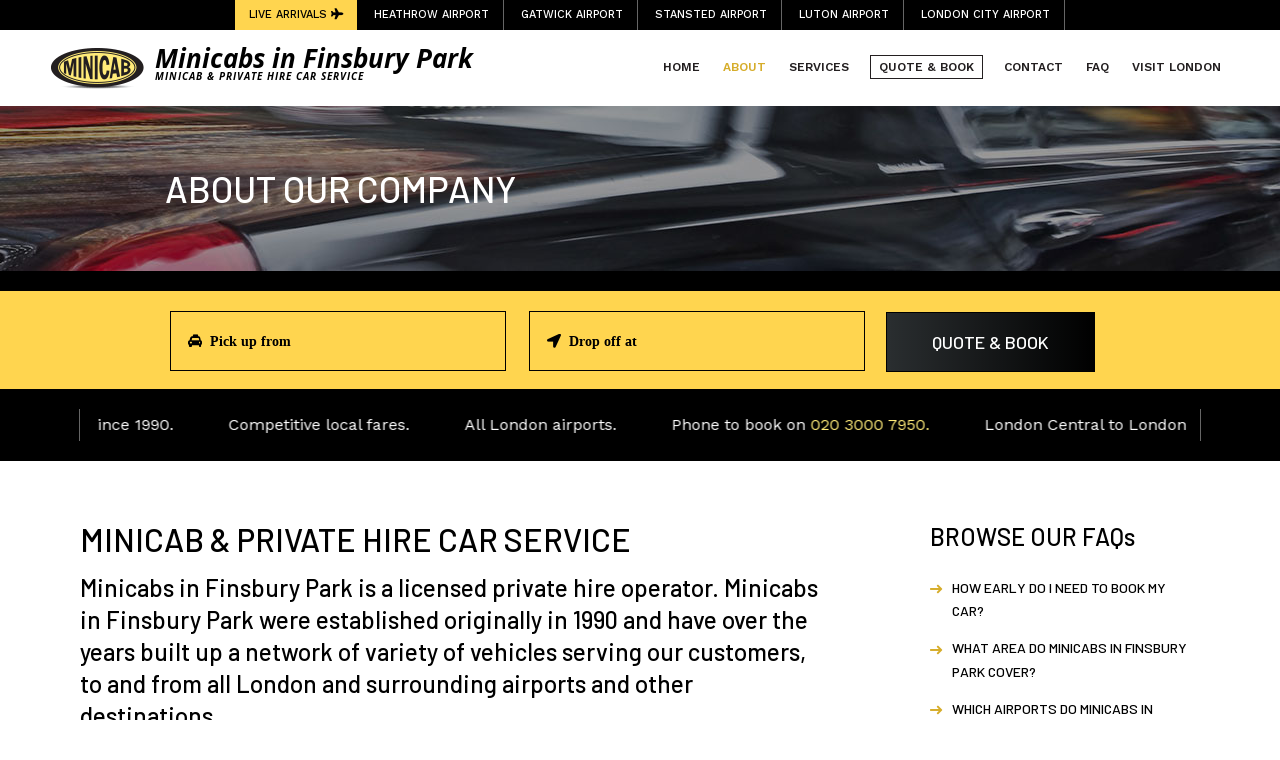

--- FILE ---
content_type: text/html; charset=UTF-8
request_url: https://www.finsburyparkminicabs.co.uk/about
body_size: 4035
content:
<!DOCTYPE html>
<html lang="en-gb">
<head prefix="og: http://ogp.me/ns# fb: http://ogp.me/ns/fb#">
    <meta http-equiv="Content-Type" content="text/html; charset=UTF-8" /> 
    <meta name="Keywords" content="London, airport, transfer, taxi, minicab, Heathrow, Gatwick, Stansted, Luton airport, City airport, PCO, TFL registered" /><meta name="Description" content="Finsbury Park Minicabs 020 3000 7950, London N4 Taxi &amp; Minicab service for taxis to Heathrow Airport, Gatwick Airport, Stansted Airport, Luton Airport and London City Airport." />   
    <meta name="Author" content="Created by IMONDA Studio Ltd - 2018 | www.imonda.co.uk" />
    <meta name="generator" content="hands - support PSPAD" />
    <meta name="robots" content="index, follow" />
        <meta name="geo.position" content="51.565008;-0.105015" />
	  <meta name="geo.placename" content="London, N4 2DF" />
	  <meta name="geo.region" content="GB" />
    <meta name="revisit-after" content="7 days" /> 
    <meta name="viewport" content="initial-scale=1, maximum-scale=1, width=device-width"/>
    <!--[if ie]><meta content='IE=edge' http-equiv='X-UA-Compatible' /><![endif]-->
                  <title>Finsbury Park Cars - Finsbury Park Taxis - Finsbury Park Minicabs - About Company</title>
<link rel="stylesheet" href="css/style.css" />  
<link rel="stylesheet" href="css/responsive.css" />
<link rel="stylesheet" href="css/hover.css" />
<link rel="stylesheet" href="css/scroll.css" />
<link rel="stylesheet" href="css/flexnav.css" type="text/css" />
<!--[if lt IE 9]>
<script src="js/html5shiv.js"></script>
<![endif]-->
<link rel="shortcut icon" href="favicon.ico">
</head>
<body>
<div class="wrapper">

<div id="beam-wrapper">
<div class="beam-container">
 <div class="b-arrivals">live arrivals <i class="fas fa-plane"></i></div>
 <div class="b-airport"><a href="https://www.heathrow.com/arrivals" target="_blank">Heathrow Airport</a></div>
 <div class="b-airport"><a href="https://www.gatwickairport.com/flights/" target="_blank">Gatwick Airport</a></div>
 <div class="b-airport"><a href="https://www.stanstedairport.com/flight-information/arrivals/" target="_blank">Stansted Airport</a></div>
 <div class="b-airport"><a href="https://www.london-luton.co.uk/flights" target="_blank">Luton Airport</a></div>
 <div class="b-airport"><a href="https://www.londoncityairport.com/departures-and-arrivals" target="_blank">London City Airport</a></div>
 <div class="clearfix"></div>
</div>
<div class="clearfix"></div></div>

<div id="top-wrapper">
 <div class="top-container">
  <div class="top-left">
   <div class="logo">
    <div class="logoh"><a href="./" title="Minicabs in Finsbury Park"><img src="img/logo.png" alt="Minicabs in Finsbury Park - Minicab &amp; private hire car service" /></a></div>
    <div class="logot">
     <div class="logot1">Minicabs in Finsbury Park</div>
     <div class="logot2">Minicab &amp; private hire car service</div>
    </div>
   </div>
   <div class="clearfix"></div>
  </div>
  <div class="top-right">
   <div class="nav-default">     <a href="./"><span class="nav-button">home</span></a>     <a href="about"><span class="nav-button-hover">about</span></a>     <a href="services"><span class="nav-button">services</span></a>     <a href="booking"><span class="nav-booking">quote &amp; Book</span></a>     <a href="contact"><span class="nav-button">contact</span></a>     <a href="faq"><span class="nav-button">faq</span></a>     <a href="places-to-visit"><span class="nav-button">visit London</span></a>     </div>
     <div class="nav-responsive">
  <div class="menu-button">Navigation</div>
    <nav>
      <ul data-breakpoint="800" class="flexnav">
      <li><a href="./">Home</a></li>
					<li><a href="about">About</a></li>      
          <li><a href="services">Services</a></li>
          <li><a href="booking">Bookings</a></li>
          <li><a href="contact">Contact</a></li>
					<li><a href="faq">FAQs</a></li>          
          <li><a href="places-to-visit">Places to Visit</a></li>
      </ul>
    </nav>
  </div>
   <div class="clearfix"></div>  
  </div>
  <div class="clearfix"></div>
 </div>
 <div class="clearfix"></div></div>

<div id="about-wrapper">
 <div class="booking-header-container">
  <div class="booking-header"><h1>about our company</h1></div>
 </div> 
</div>

<div id="ibook-wrapper">
    <div class="ibook-container">
        <div class="ibook-inside">
            <form action="booking.php" method="POST">
                <div class="iselects">
                    <input type="text" style="font-family:'Font Awesome 5 Pro' !important"
                           placeholder="&#xf1ba; &nbsp;Pick up from" name="book_from" id="book1" class="book1" required/>
                    <input type="text" style="font-family:'Font Awesome 5 Pro' !important"
                           placeholder="&#xf124; &nbsp;Drop off at" name="book_to" id="book2" class="book2" required/>
                    <input type="hidden" name="f"/>
                </div>
                <div class="ibuttlay">
                    <div class="ibuttpos"><input type="submit" class="ibook-submit" value="quote &amp; book"></div>
                </div>
            </form>
        </div>
        <div class="clearfix"></div>
    </div>
    <script type="text/javascript" src='https://maps.google.com/maps/api/js?libraries=places&key=AIzaSyBdjIJHfFX6arN25yQKPkAOWXgp2iniT3M&language=en-GB'></script>
    <script src="js/app_auto.js"></script>
    <div class="clearfix"></div>

    <div class="messages-container">
        <div class="messages">
            <div class="marquee" id="maindiv">

                <div class="text" id="div1st">
                    <span class="messpad">Reliable London Minicab service since 1990.</span>
                    <span class="messpad">Competitive local fares.</span>
                    <span class="messpad">All London airports.</span>
                    <span class="messpad">
                        Phone to book on
                        <span class="yeltel">020 3000 7950.</span>
                    </span>
                    <span class="messpad">London Central to London Heathrow from &pound;20.</span>
                </div>

                <div class="text" id="div1">
                    <span class="messpad">Reliable London Minicab service since 1990.</span>
                    <span class="messpad">Competitive local fares.</span>
                    <span class="messpad">All London airports.</span>
                    <span class="messpad">
                        Phone to book on
                        <span class="yeltel">020 3000 7950.</span>
                    </span>
                    <span class="messpad">London Central to London Heathrow from &pound;20.</span>
                </div>

                <div class="text" id="div2">
                    <span class="messpad">Reliable London Minicab service since 1990.</span>
                    <span class="messpad">Competitive local fares.</span>
                    <span class="messpad">All London airports.</span>
                    <span class="messpad">
                        Phone to book on
                        <span class="yeltel">020 3000 7950.</span>
                    </span>
                    <span class="messpad">London Central to London Heathrow from &pound;20.</span>
                </div>
            </div>
        </div>
    </div>
</div>

<div id="services-main-wrapper">
  <div class="services-container">
   <div class="services-left">
        <div class="srv-title"><h2>Minicab & Private Hire Car Service</h2></div>
    <div class="srv-toptext">Minicabs in Finsbury Park is a licensed private hire operator. Minicabs in Finsbury Park were established originally in 1990 and have over the years built up a network of variety of vehicles serving our customers, to and from all London and surrounding airports and other destinations.</div>
    
        <div class="srv-text">Minicabs in Finsbury Park is regulated by the Public Carriage Office and operate in accordance with the criteria stated and are monitored on a regular basis. It is our policy to adhere to these criteria and improve upon the guidelines provided in order to provide a high quality of service. All our drivers have been through stringent checks to ensure they are capable, courteous and aware of their responsibilities. As well as licensing the office, the Public Carriage Office also regularly checks and licenses all our drivers and vehicles.<br /><br />Minicabs in Finsbury Park can provide saloon cars, estate cars, people carriers for up to six passengers.&nbsp; We have a large fleet of over 100 vehicles and can accommodate all your needs as required.<br /><br />We follow a strict code of practice regarding health and safety within the workplace, and maintain the highest standards of service. <br />A copy of our health and safety policy can be obtained from our office on request.<br /><br />Customer satisfaction is always our primary objective and goal and we carry this out to the best of our abilities.<br /><br />Minicabs in Finsbury Park provide account facilities to a large number of local authority clients and private companies and can proudly list a number of happy and satisfied customers.<br /><br />We cater for large groups of people travelling to airports, theatres, taking tours or in general going to any particular destination. Minicabs in Finsbury Park are always keen to provide the tailored service in accordance with the needs of the customer.</div>
   </div>
   <div class="services-right">
    <div class="srv-r-title">browse our faq<span class="smalllett">s</span></div>
    <br>
    <ul class="fa1-ul">
    <li><a href="faq" class="li-link" title="How early do I need to book my car?">How early do I need to book my car?</a></li><li><a href="faq" class="li-link" title="What area do Minicabs in Finsbury Park cover?">What area do Minicabs in Finsbury Park cover?</a></li><li><a href="faq" class="li-link" title="Which airports do Minicabs in Finsbury Park service?">Which airports do Minicabs in Finsbury Park service?</a></li><li><a href="faq" class="li-link" title="How easy is it to book a car with Minicabs in Finsbury Park?">How easy is it to book a car with Minicabs in Finsbury Park?</a></li><li><a href="faq" class="li-link" title="Do I have to book online. I would like to speak to someone?">Do I have to book online. I would like to speak to someone?</a></li><li><a href="faq" class="li-link" title="How can I pay for this service?">How can I pay for this service?</a></li><li><a href="faq" class="li-link" title="Is Minicabs in Finsbury Park a licensed company?">Is Minicabs in Finsbury Park a licensed company?</a></li><li><a href="faq" class="li-link" title="Can I make a booking if the party consists of more than 8 people?">Can I make a booking if the party consists of more than 8 people?</a></li>     
    </ul>  
   </div>
   <div class="clearfix"></div>
      <div class="srv-cities">
   <div class="services-line1"></div>
   <div class="services-cities">Heathrow Airport | Gatwick Airport | Stansted Airport | Luton Airport | London City Airport | London | West End | City | Tottenham | Haringey | Barnet | Camden | Hampstead | Muswell Hill | Crouch End | Highbury | Islington | Holloway | Highgate | Hackney | Finchley | Belsize Park </div>
   <div class="services-line2"></div>
   </div>  </div>
  <div class="clearfix"></div>
</div>

<div class="push"></div>        
</div>        
<!--==============================footer================================-->
<footer id="footer">
<div id="footer-wrapper" class="clearfix">
    <div class="footer-main">
        <div class="footer-left">
            <div class="foot-logo">
                <div class="footlogoh"><img src="img/foot-logo.png" alt="Minicabs in Finsbury Park"/></div>
                <div class="footlogot">
                    <div class="footogot1">Minicabs in Finsbury Park</div>
                    <div class="footlogot2">Minicab &amp; private hire car service</div>
                </div>
            </div>
        </div>
        <div class="footer-middle">
            <div class="fboxes">
                <div class="fbox1 clearfix">
                    <div class="footm-ins1 clearfix">
                        <div class="fico1"><i class="fas fa-mouse-pointer"></i></div>
                        <div class="fdesc1">
                            <div class="ftxt1">
                                <a href="booking" class="ftxt1-link">click here to <span class="ftxt2">book online</span></a>
                            </div>
                        </div>
                        <div class="clearfix"></div>
                    </div>
                </div>
                <div class="fbox2">
                    <div class="footm-ins2">
                        <div class="fico1"><i class="fas fa-phone-volume"></i></div>
                        <div class="fdesc2">
                            <div class="ftxt1">phone on <span class="ftxt2">020 3000 7950</span></div>
                        </div>
                        <div class="clearfix"></div>
                    </div>
                </div>
            </div>
            <div class="clearfix"></div>
        </div>
        <div class="footer-right">
          <div class="foot-menu"><a href="./" class="foot-link" title="Home Page">home</a> - <a href="about" class="foot-link" title="About">about</a> - <a href="services" class="foot-link" title="Services">services</a> - <a href="booking" class="foot-link" title="Booking">booking</a> -
            <a href="contact" class="foot-link" title="Contact">contact</a> - <a href="faq" class="foot-link" title="Faq">faq</a> - <a href="places-to-visit" class="foot-link" title="Visit London">visit london</a> - <a href="terms" class="foot-link" title="Terms &amp; Conditions">terms &amp; conditions</a> - <a href="privacy-policy" class="foot-link" title="Privacy Policy">privacy policy</a></div>
          <div class="foot-copy">&copy; 2018 Minicabs in Finsbury Park. All Rights Reserved. | Designed by <a href="http://www.imonda.co.uk" target="_blank" title="IMONDA Studio" class="imonda-link">IMONDA Studio</a></div>
        </div>
    </div>
    <div class="clearfix"></div>
</div>
<div id="footer-design-wrapper"></div></footer>        
<script type="text/javascript" src="js/jquery-2.1.1.min.js"></script>

<script src="js/jquery.flexnav.js"></script>
<script type="text/javascript">
    jQuery(document).ready(function ($) {
        // initialize FlexNav
        $(".flexnav").flexNav();
    });
</script>
    <script type="text/javascript">

    $(window).scroll(function() {
        if ($(this).scrollTop() > 90){  
            $('#top-wrapper').addClass("sticky");
        }
        else{
            $('#top-wrapper').removeClass("sticky");
        }
    });
    </script>         <script src="https://ajax.googleapis.com/ajax/libs/webfont/1.5.18/webfont.js"></script>
<script>
 WebFont.load({
    google: {
      families: ['Work+Sans:300,400,500,600,700', 'Barlow:200,300,400,500', 'Barlow+Condensed:400,500', 'Open+Sans:700,700i']            
    }
  });
</script> <script type="text/javascript">

  var _gaq = _gaq || [];
  _gaq.push(['_setAccount', 'UA-156695871-20
']);
  _gaq.push(['_trackPageview']);

  (function() {
    var ga = document.createElement('script'); ga.type = 'text/javascript'; ga.async = true;
    ga.src = ('https:' == document.location.protocol ? 'https://ssl' : 'http://www') + '.google-analytics.com/ga.js';
    var s = document.getElementsByTagName('script')[0]; s.parentNode.insertBefore(ga, s);
  })();

</script></body>
</html>

--- FILE ---
content_type: text/css;charset=UTF-8
request_url: https://www.finsburyparkminicabs.co.uk/css/style.css
body_size: 17396
content:
/*!
 * Font Awesome Pro 5.1.1 by @fontawesome - https://fontawesome.com
 * License - https://fontawesome.com/license (Commercial License)
 */
.fa,.fab,.fal,.far,.fas{-moz-osx-font-smoothing:grayscale;-webkit-font-smoothing:antialiased;display:inline-block;font-style:normal;font-variant:normal;text-rendering:auto;line-height:1}.fa-lg{font-size:1.33333em;line-height:.75em;vertical-align:-.0667em}.fa-xs{font-size:.75em}.fa-sm{font-size:.875em}.fa-1x{font-size:1em}.fa-2x{font-size:2em}.fa-3x{font-size:3em}.fa-4x{font-size:4em}.fa-5x{font-size:5em}.fa-6x{font-size:6em}.fa-7x{font-size:7em}.fa-8x{font-size:8em}.fa-9x{font-size:9em}.fa-10x{font-size:10em}.fa-fw{text-align:center;width:1.25em}.fa-ul{list-style-type:none;margin-left:2.5em;padding-left:0}.fa-ul>li{position:relative}.fa-li{left:-2em;position:absolute;text-align:center;width:2em;line-height:inherit}.fa-border{border:.08em solid #eee;border-radius:.1em;padding:.2em .25em .15em}.fa-pull-left{float:left}.fa-pull-right{float:right}.fa.fa-pull-left,.fab.fa-pull-left,.fal.fa-pull-left,.far.fa-pull-left,.fas.fa-pull-left{margin-right:.3em}.fa.fa-pull-right,.fab.fa-pull-right,.fal.fa-pull-right,.far.fa-pull-right,.fas.fa-pull-right{margin-left:.3em}.fa-spin{animation:a 2s infinite linear}.fa-pulse{animation:a 1s infinite steps(8)}@keyframes a{0%{transform:rotate(0deg)}to{transform:rotate(1turn)}}.fa-rotate-90{-ms-filter:"progid:DXImageTransform.Microsoft.BasicImage(rotation=1)";transform:rotate(90deg)}.fa-rotate-180{-ms-filter:"progid:DXImageTransform.Microsoft.BasicImage(rotation=2)";transform:rotate(180deg)}.fa-rotate-270{-ms-filter:"progid:DXImageTransform.Microsoft.BasicImage(rotation=3)";transform:rotate(270deg)}.fa-flip-horizontal{-ms-filter:"progid:DXImageTransform.Microsoft.BasicImage(rotation=0, mirror=1)";transform:scaleX(-1)}.fa-flip-vertical{transform:scaleY(-1)}.fa-flip-horizontal.fa-flip-vertical,.fa-flip-vertical{-ms-filter:"progid:DXImageTransform.Microsoft.BasicImage(rotation=2, mirror=1)"}.fa-flip-horizontal.fa-flip-vertical{transform:scale(-1)}:root .fa-flip-horizontal,:root .fa-flip-vertical,:root .fa-rotate-90,:root .fa-rotate-180,:root .fa-rotate-270{-webkit-filter:none;filter:none}.fa-stack{display:inline-block;height:2em;line-height:2em;position:relative;vertical-align:middle;width:2em}.fa-stack-1x,.fa-stack-2x{left:0;position:absolute;text-align:center;width:100%}.fa-stack-1x{line-height:inherit}.fa-stack-2x{font-size:2em}.fa-inverse{color:#fff}.fa-500px:before{content:"\f26e"}.fa-accessible-icon:before{content:"\f368"}.fa-accusoft:before{content:"\f369"}.fa-address-book:before{content:"\f2b9"}.fa-address-card:before{content:"\f2bb"}.fa-adjust:before{content:"\f042"}.fa-adn:before{content:"\f170"}.fa-adversal:before{content:"\f36a"}.fa-affiliatetheme:before{content:"\f36b"}.fa-alarm-clock:before{content:"\f34e"}.fa-algolia:before{content:"\f36c"}.fa-align-center:before{content:"\f037"}.fa-align-justify:before{content:"\f039"}.fa-align-left:before{content:"\f036"}.fa-align-right:before{content:"\f038"}.fa-allergies:before{content:"\f461"}.fa-amazon:before{content:"\f270"}.fa-amazon-pay:before{content:"\f42c"}.fa-ambulance:before{content:"\f0f9"}.fa-american-sign-language-interpreting:before{content:"\f2a3"}.fa-amilia:before{content:"\f36d"}.fa-anchor:before{content:"\f13d"}.fa-android:before{content:"\f17b"}.fa-angellist:before{content:"\f209"}.fa-angle-double-down:before{content:"\f103"}.fa-angle-double-left:before{content:"\f100"}.fa-angle-double-right:before{content:"\f101"}.fa-angle-double-up:before{content:"\f102"}.fa-angle-down:before{content:"\f107"}.fa-angle-left:before{content:"\f104"}.fa-angle-right:before{content:"\f105"}.fa-angle-up:before{content:"\f106"}.fa-angry:before{content:"\f556"}.fa-angrycreative:before{content:"\f36e"}.fa-angular:before{content:"\f420"}.fa-app-store:before{content:"\f36f"}.fa-app-store-ios:before{content:"\f370"}.fa-apper:before{content:"\f371"}.fa-apple:before{content:"\f179"}.fa-apple-pay:before{content:"\f415"}.fa-archive:before{content:"\f187"}.fa-archway:before{content:"\f557"}.fa-arrow-alt-circle-down:before{content:"\f358"}.fa-arrow-alt-circle-left:before{content:"\f359"}.fa-arrow-alt-circle-right:before{content:"\f35a"}.fa-arrow-alt-circle-up:before{content:"\f35b"}.fa-arrow-alt-down:before{content:"\f354"}.fa-arrow-alt-from-bottom:before{content:"\f346"}.fa-arrow-alt-from-left:before{content:"\f347"}.fa-arrow-alt-from-right:before{content:"\f348"}.fa-arrow-alt-from-top:before{content:"\f349"}.fa-arrow-alt-left:before{content:"\f355"}.fa-arrow-alt-right:before{content:"\f356"}.fa-arrow-alt-square-down:before{content:"\f350"}.fa-arrow-alt-square-left:before{content:"\f351"}.fa-arrow-alt-square-right:before{content:"\f352"}.fa-arrow-alt-square-up:before{content:"\f353"}.fa-arrow-alt-to-bottom:before{content:"\f34a"}.fa-arrow-alt-to-left:before{content:"\f34b"}.fa-arrow-alt-to-right:before{content:"\f34c"}.fa-arrow-alt-to-top:before{content:"\f34d"}.fa-arrow-alt-up:before{content:"\f357"}.fa-arrow-circle-down:before{content:"\f0ab"}.fa-arrow-circle-left:before{content:"\f0a8"}.fa-arrow-circle-right:before{content:"\f0a9"}.fa-arrow-circle-up:before{content:"\f0aa"}.fa-arrow-down:before{content:"\f063"}.fa-arrow-from-bottom:before{content:"\f342"}.fa-arrow-from-left:before{content:"\f343"}.fa-arrow-from-right:before{content:"\f344"}.fa-arrow-from-top:before{content:"\f345"}.fa-arrow-left:before{content:"\f060"}.fa-arrow-right:before{content:"\f061"}.fa-arrow-square-down:before{content:"\f339"}.fa-arrow-square-left:before{content:"\f33a"}.fa-arrow-square-right:before{content:"\f33b"}.fa-arrow-square-up:before{content:"\f33c"}.fa-arrow-to-bottom:before{content:"\f33d"}.fa-arrow-to-left:before{content:"\f33e"}.fa-arrow-to-right:before{content:"\f340"}.fa-arrow-to-top:before{content:"\f341"}.fa-arrow-up:before{content:"\f062"}.fa-arrows:before{content:"\f047"}.fa-arrows-alt:before{content:"\f0b2"}.fa-arrows-alt-h:before{content:"\f337"}.fa-arrows-alt-v:before{content:"\f338"}.fa-arrows-h:before{content:"\f07e"}.fa-arrows-v:before{content:"\f07d"}.fa-assistive-listening-systems:before{content:"\f2a2"}.fa-asterisk:before{content:"\f069"}.fa-asymmetrik:before{content:"\f372"}.fa-at:before{content:"\f1fa"}.fa-atlas:before{content:"\f558"}.fa-audible:before{content:"\f373"}.fa-audio-description:before{content:"\f29e"}.fa-autoprefixer:before{content:"\f41c"}.fa-avianex:before{content:"\f374"}.fa-aviato:before{content:"\f421"}.fa-award:before{content:"\f559"}.fa-aws:before{content:"\f375"}.fa-backspace:before{content:"\f55a"}.fa-backward:before{content:"\f04a"}.fa-badge:before{content:"\f335"}.fa-badge-check:before{content:"\f336"}.fa-balance-scale:before{content:"\f24e"}.fa-balance-scale-left:before{content:"\f515"}.fa-balance-scale-right:before{content:"\f516"}.fa-ban:before{content:"\f05e"}.fa-band-aid:before{content:"\f462"}.fa-bandcamp:before{content:"\f2d5"}.fa-barcode:before{content:"\f02a"}.fa-barcode-alt:before{content:"\f463"}.fa-barcode-read:before{content:"\f464"}.fa-barcode-scan:before{content:"\f465"}.fa-bars:before{content:"\f0c9"}.fa-baseball:before{content:"\f432"}.fa-baseball-ball:before{content:"\f433"}.fa-basketball-ball:before{content:"\f434"}.fa-basketball-hoop:before{content:"\f435"}.fa-bath:before{content:"\f2cd"}.fa-battery-bolt:before{content:"\f376"}.fa-battery-empty:before{content:"\f244"}.fa-battery-full:before{content:"\f240"}.fa-battery-half:before{content:"\f242"}.fa-battery-quarter:before{content:"\f243"}.fa-battery-slash:before{content:"\f377"}.fa-battery-three-quarters:before{content:"\f241"}.fa-bed:before{content:"\f236"}.fa-beer:before{content:"\f0fc"}.fa-behance:before{content:"\f1b4"}.fa-behance-square:before{content:"\f1b5"}.fa-bell:before{content:"\f0f3"}.fa-bell-slash:before{content:"\f1f6"}.fa-bezier-curve:before{content:"\f55b"}.fa-bicycle:before{content:"\f206"}.fa-bimobject:before{content:"\f378"}.fa-binoculars:before{content:"\f1e5"}.fa-birthday-cake:before{content:"\f1fd"}.fa-bitbucket:before{content:"\f171"}.fa-bitcoin:before{content:"\f379"}.fa-bity:before{content:"\f37a"}.fa-black-tie:before{content:"\f27e"}.fa-blackberry:before{content:"\f37b"}.fa-blanket:before{content:"\f498"}.fa-blender:before{content:"\f517"}.fa-blind:before{content:"\f29d"}.fa-blogger:before{content:"\f37c"}.fa-blogger-b:before{content:"\f37d"}.fa-bluetooth:before{content:"\f293"}.fa-bluetooth-b:before{content:"\f294"}.fa-bold:before{content:"\f032"}.fa-bolt:before{content:"\f0e7"}.fa-bomb:before{content:"\f1e2"}.fa-bong:before{content:"\f55c"}.fa-book:before{content:"\f02d"}.fa-book-heart:before{content:"\f499"}.fa-book-open:before{content:"\f518"}.fa-bookmark:before{content:"\f02e"}.fa-bowling-ball:before{content:"\f436"}.fa-bowling-pins:before{content:"\f437"}.fa-box:before{content:"\f466"}.fa-box-alt:before{content:"\f49a"}.fa-box-check:before{content:"\f467"}.fa-box-fragile:before{content:"\f49b"}.fa-box-full:before{content:"\f49c"}.fa-box-heart:before{content:"\f49d"}.fa-box-open:before{content:"\f49e"}.fa-box-up:before{content:"\f49f"}.fa-box-usd:before{content:"\f4a0"}.fa-boxes:before{content:"\f468"}.fa-boxes-alt:before{content:"\f4a1"}.fa-boxing-glove:before{content:"\f438"}.fa-braille:before{content:"\f2a1"}.fa-briefcase:before{content:"\f0b1"}.fa-briefcase-medical:before{content:"\f469"}.fa-broadcast-tower:before{content:"\f519"}.fa-broom:before{content:"\f51a"}.fa-browser:before{content:"\f37e"}.fa-brush:before{content:"\f55d"}.fa-btc:before{content:"\f15a"}.fa-bug:before{content:"\f188"}.fa-building:before{content:"\f1ad"}.fa-bullhorn:before{content:"\f0a1"}.fa-bullseye:before{content:"\f140"}.fa-burn:before{content:"\f46a"}.fa-buromobelexperte:before{content:"\f37f"}.fa-bus:before{content:"\f207"}.fa-bus-alt:before{content:"\f55e"}.fa-buysellads:before{content:"\f20d"}.fa-calculator:before{content:"\f1ec"}.fa-calendar:before{content:"\f133"}.fa-calendar-alt:before{content:"\f073"}.fa-calendar-check:before{content:"\f274"}.fa-calendar-edit:before{content:"\f333"}.fa-calendar-exclamation:before{content:"\f334"}.fa-calendar-minus:before{content:"\f272"}.fa-calendar-plus:before{content:"\f271"}.fa-calendar-times:before{content:"\f273"}.fa-camera:before{content:"\f030"}.fa-camera-alt:before{content:"\f332"}.fa-camera-retro:before{content:"\f083"}.fa-cannabis:before{content:"\f55f"}.fa-capsules:before{content:"\f46b"}.fa-car:before{content:"\f1b9"}.fa-caret-circle-down:before{content:"\f32d"}.fa-caret-circle-left:before{content:"\f32e"}.fa-caret-circle-right:before{content:"\f330"}.fa-caret-circle-up:before{content:"\f331"}.fa-caret-down:before{content:"\f0d7"}.fa-caret-left:before{content:"\f0d9"}.fa-caret-right:before{content:"\f0da"}.fa-caret-square-down:before{content:"\f150"}.fa-caret-square-left:before{content:"\f191"}.fa-caret-square-right:before{content:"\f152"}.fa-caret-square-up:before{content:"\f151"}.fa-caret-up:before{content:"\f0d8"}.fa-cart-arrow-down:before{content:"\f218"}.fa-cart-plus:before{content:"\f217"}.fa-cc-amazon-pay:before{content:"\f42d"}.fa-cc-amex:before{content:"\f1f3"}.fa-cc-apple-pay:before{content:"\f416"}.fa-cc-diners-club:before{content:"\f24c"}.fa-cc-discover:before{content:"\f1f2"}.fa-cc-jcb:before{content:"\f24b"}.fa-cc-mastercard:before{content:"\f1f1"}.fa-cc-paypal:before{content:"\f1f4"}.fa-cc-stripe:before{content:"\f1f5"}.fa-cc-visa:before{content:"\f1f0"}.fa-centercode:before{content:"\f380"}.fa-certificate:before{content:"\f0a3"}.fa-chalkboard:before{content:"\f51b"}.fa-chalkboard-teacher:before{content:"\f51c"}.fa-chart-area:before{content:"\f1fe"}.fa-chart-bar:before{content:"\f080"}.fa-chart-line:before{content:"\f201"}.fa-chart-pie:before{content:"\f200"}.fa-check:before{content:"\f00c"}.fa-check-circle:before{content:"\f058"}.fa-check-double:before{content:"\f560"}.fa-check-square:before{content:"\f14a"}.fa-chess:before{content:"\f439"}.fa-chess-bishop:before{content:"\f43a"}.fa-chess-bishop-alt:before{content:"\f43b"}.fa-chess-board:before{content:"\f43c"}.fa-chess-clock:before{content:"\f43d"}.fa-chess-clock-alt:before{content:"\f43e"}.fa-chess-king:before{content:"\f43f"}.fa-chess-king-alt:before{content:"\f440"}.fa-chess-knight:before{content:"\f441"}.fa-chess-knight-alt:before{content:"\f442"}.fa-chess-pawn:before{content:"\f443"}.fa-chess-pawn-alt:before{content:"\f444"}.fa-chess-queen:before{content:"\f445"}.fa-chess-queen-alt:before{content:"\f446"}.fa-chess-rook:before{content:"\f447"}.fa-chess-rook-alt:before{content:"\f448"}.fa-chevron-circle-down:before{content:"\f13a"}.fa-chevron-circle-left:before{content:"\f137"}.fa-chevron-circle-right:before{content:"\f138"}.fa-chevron-circle-up:before{content:"\f139"}.fa-chevron-double-down:before{content:"\f322"}.fa-chevron-double-left:before{content:"\f323"}.fa-chevron-double-right:before{content:"\f324"}.fa-chevron-double-up:before{content:"\f325"}.fa-chevron-down:before{content:"\f078"}.fa-chevron-left:before{content:"\f053"}.fa-chevron-right:before{content:"\f054"}.fa-chevron-square-down:before{content:"\f329"}.fa-chevron-square-left:before{content:"\f32a"}.fa-chevron-square-right:before{content:"\f32b"}.fa-chevron-square-up:before{content:"\f32c"}.fa-chevron-up:before{content:"\f077"}.fa-child:before{content:"\f1ae"}.fa-chrome:before{content:"\f268"}.fa-church:before{content:"\f51d"}.fa-circle:before{content:"\f111"}.fa-circle-notch:before{content:"\f1ce"}.fa-clipboard:before{content:"\f328"}.fa-clipboard-check:before{content:"\f46c"}.fa-clipboard-list:before{content:"\f46d"}.fa-clock:before{content:"\f017"}.fa-clone:before{content:"\f24d"}.fa-closed-captioning:before{content:"\f20a"}.fa-cloud:before{content:"\f0c2"}.fa-cloud-download:before{content:"\f0ed"}.fa-cloud-download-alt:before{content:"\f381"}.fa-cloud-upload:before{content:"\f0ee"}.fa-cloud-upload-alt:before{content:"\f382"}.fa-cloudscale:before{content:"\f383"}.fa-cloudsmith:before{content:"\f384"}.fa-cloudversify:before{content:"\f385"}.fa-club:before{content:"\f327"}.fa-cocktail:before{content:"\f561"}.fa-code:before{content:"\f121"}.fa-code-branch:before{content:"\f126"}.fa-code-commit:before{content:"\f386"}.fa-code-merge:before{content:"\f387"}.fa-codepen:before{content:"\f1cb"}.fa-codiepie:before{content:"\f284"}.fa-coffee:before{content:"\f0f4"}.fa-cog:before{content:"\f013"}.fa-cogs:before{content:"\f085"}.fa-coins:before{content:"\f51e"}.fa-columns:before{content:"\f0db"}.fa-comment:before{content:"\f075"}.fa-comment-alt:before{content:"\f27a"}.fa-comment-alt-check:before{content:"\f4a2"}.fa-comment-alt-dots:before{content:"\f4a3"}.fa-comment-alt-edit:before{content:"\f4a4"}.fa-comment-alt-exclamation:before{content:"\f4a5"}.fa-comment-alt-lines:before{content:"\f4a6"}.fa-comment-alt-minus:before{content:"\f4a7"}.fa-comment-alt-plus:before{content:"\f4a8"}.fa-comment-alt-slash:before{content:"\f4a9"}.fa-comment-alt-smile:before{content:"\f4aa"}.fa-comment-alt-times:before{content:"\f4ab"}.fa-comment-check:before{content:"\f4ac"}.fa-comment-dots:before{content:"\f4ad"}.fa-comment-edit:before{content:"\f4ae"}.fa-comment-exclamation:before{content:"\f4af"}.fa-comment-lines:before{content:"\f4b0"}.fa-comment-minus:before{content:"\f4b1"}.fa-comment-plus:before{content:"\f4b2"}.fa-comment-slash:before{content:"\f4b3"}.fa-comment-smile:before{content:"\f4b4"}.fa-comment-times:before{content:"\f4b5"}.fa-comments:before{content:"\f086"}.fa-comments-alt:before{content:"\f4b6"}.fa-compact-disc:before{content:"\f51f"}.fa-compass:before{content:"\f14e"}.fa-compress:before{content:"\f066"}.fa-compress-alt:before{content:"\f422"}.fa-compress-wide:before{content:"\f326"}.fa-concierge-bell:before{content:"\f562"}.fa-connectdevelop:before{content:"\f20e"}.fa-container-storage:before{content:"\f4b7"}.fa-contao:before{content:"\f26d"}.fa-conveyor-belt:before{content:"\f46e"}.fa-conveyor-belt-alt:before{content:"\f46f"}.fa-cookie:before{content:"\f563"}.fa-cookie-bite:before{content:"\f564"}.fa-copy:before{content:"\f0c5"}.fa-copyright:before{content:"\f1f9"}.fa-couch:before{content:"\f4b8"}.fa-cpanel:before{content:"\f388"}.fa-creative-commons:before{content:"\f25e"}.fa-creative-commons-by:before{content:"\f4e7"}.fa-creative-commons-nc:before{content:"\f4e8"}.fa-creative-commons-nc-eu:before{content:"\f4e9"}.fa-creative-commons-nc-jp:before{content:"\f4ea"}.fa-creative-commons-nd:before{content:"\f4eb"}.fa-creative-commons-pd:before{content:"\f4ec"}.fa-creative-commons-pd-alt:before{content:"\f4ed"}.fa-creative-commons-remix:before{content:"\f4ee"}.fa-creative-commons-sa:before{content:"\f4ef"}.fa-creative-commons-sampling:before{content:"\f4f0"}.fa-creative-commons-sampling-plus:before{content:"\f4f1"}.fa-creative-commons-share:before{content:"\f4f2"}.fa-creative-commons-zero:before{content:"\f4f3"}.fa-credit-card:before{content:"\f09d"}.fa-credit-card-blank:before{content:"\f389"}.fa-credit-card-front:before{content:"\f38a"}.fa-cricket:before{content:"\f449"}.fa-crop:before{content:"\f125"}.fa-crop-alt:before{content:"\f565"}.fa-crosshairs:before{content:"\f05b"}.fa-crow:before{content:"\f520"}.fa-crown:before{content:"\f521"}.fa-css3:before{content:"\f13c"}.fa-css3-alt:before{content:"\f38b"}.fa-cube:before{content:"\f1b2"}.fa-cubes:before{content:"\f1b3"}.fa-curling:before{content:"\f44a"}.fa-cut:before{content:"\f0c4"}.fa-cuttlefish:before{content:"\f38c"}.fa-d-and-d:before{content:"\f38d"}.fa-dashcube:before{content:"\f210"}.fa-database:before{content:"\f1c0"}.fa-deaf:before{content:"\f2a4"}.fa-delicious:before{content:"\f1a5"}.fa-deploydog:before{content:"\f38e"}.fa-deskpro:before{content:"\f38f"}.fa-desktop:before{content:"\f108"}.fa-desktop-alt:before{content:"\f390"}.fa-deviantart:before{content:"\f1bd"}.fa-diagnoses:before{content:"\f470"}.fa-diamond:before{content:"\f219"}.fa-dice:before{content:"\f522"}.fa-dice-five:before{content:"\f523"}.fa-dice-four:before{content:"\f524"}.fa-dice-one:before{content:"\f525"}.fa-dice-six:before{content:"\f526"}.fa-dice-three:before{content:"\f527"}.fa-dice-two:before{content:"\f528"}.fa-digg:before{content:"\f1a6"}.fa-digital-ocean:before{content:"\f391"}.fa-digital-tachograph:before{content:"\f566"}.fa-discord:before{content:"\f392"}.fa-discourse:before{content:"\f393"}.fa-divide:before{content:"\f529"}.fa-dizzy:before{content:"\f567"}.fa-dna:before{content:"\f471"}.fa-dochub:before{content:"\f394"}.fa-docker:before{content:"\f395"}.fa-dollar-sign:before{content:"\f155"}.fa-dolly:before{content:"\f472"}.fa-dolly-empty:before{content:"\f473"}.fa-dolly-flatbed:before{content:"\f474"}.fa-dolly-flatbed-alt:before{content:"\f475"}.fa-dolly-flatbed-empty:before{content:"\f476"}.fa-donate:before{content:"\f4b9"}.fa-door-closed:before{content:"\f52a"}.fa-door-open:before{content:"\f52b"}.fa-dot-circle:before{content:"\f192"}.fa-dove:before{content:"\f4ba"}.fa-download:before{content:"\f019"}.fa-draft2digital:before{content:"\f396"}.fa-drafting-compass:before{content:"\f568"}.fa-dribbble:before{content:"\f17d"}.fa-dribbble-square:before{content:"\f397"}.fa-dropbox:before{content:"\f16b"}.fa-drum:before{content:"\f569"}.fa-drum-steelpan:before{content:"\f56a"}.fa-drupal:before{content:"\f1a9"}.fa-dumbbell:before{content:"\f44b"}.fa-dyalog:before{content:"\f399"}.fa-earlybirds:before{content:"\f39a"}.fa-ebay:before{content:"\f4f4"}.fa-edge:before{content:"\f282"}.fa-edit:before{content:"\f044"}.fa-eject:before{content:"\f052"}.fa-elementor:before{content:"\f430"}.fa-ellipsis-h:before{content:"\f141"}.fa-ellipsis-h-alt:before{content:"\f39b"}.fa-ellipsis-v:before{content:"\f142"}.fa-ellipsis-v-alt:before{content:"\f39c"}.fa-ember:before{content:"\f423"}.fa-empire:before{content:"\f1d1"}.fa-envelope:before{content:"\f0e0"}.fa-envelope-open:before{content:"\f2b6"}.fa-envelope-square:before{content:"\f199"}.fa-envira:before{content:"\f299"}.fa-equals:before{content:"\f52c"}.fa-eraser:before{content:"\f12d"}.fa-erlang:before{content:"\f39d"}.fa-ethereum:before{content:"\f42e"}.fa-etsy:before{content:"\f2d7"}.fa-euro-sign:before{content:"\f153"}.fa-exchange:before{content:"\f0ec"}.fa-exchange-alt:before{content:"\f362"}.fa-exclamation:before{content:"\f12a"}.fa-exclamation-circle:before{content:"\f06a"}.fa-exclamation-square:before{content:"\f321"}.fa-exclamation-triangle:before{content:"\f071"}.fa-expand:before{content:"\f065"}.fa-expand-alt:before{content:"\f424"}.fa-expand-arrows:before{content:"\f31d"}.fa-expand-arrows-alt:before{content:"\f31e"}.fa-expand-wide:before{content:"\f320"}.fa-expeditedssl:before{content:"\f23e"}.fa-external-link:before{content:"\f08e"}.fa-external-link-alt:before{content:"\f35d"}.fa-external-link-square:before{content:"\f14c"}.fa-external-link-square-alt:before{content:"\f360"}.fa-eye:before{content:"\f06e"}.fa-eye-dropper:before{content:"\f1fb"}.fa-eye-slash:before{content:"\f070"}.fa-facebook:before{content:"\f09a"}.fa-facebook-f:before{content:"\f39e"}.fa-facebook-messenger:before{content:"\f39f"}.fa-facebook-square:before{content:"\f082"}.fa-fast-backward:before{content:"\f049"}.fa-fast-forward:before{content:"\f050"}.fa-fax:before{content:"\f1ac"}.fa-feather:before{content:"\f52d"}.fa-feather-alt:before{content:"\f56b"}.fa-female:before{content:"\f182"}.fa-field-hockey:before{content:"\f44c"}.fa-fighter-jet:before{content:"\f0fb"}.fa-file:before{content:"\f15b"}.fa-file-alt:before{content:"\f15c"}.fa-file-archive:before{content:"\f1c6"}.fa-file-audio:before{content:"\f1c7"}.fa-file-check:before{content:"\f316"}.fa-file-code:before{content:"\f1c9"}.fa-file-contract:before{content:"\f56c"}.fa-file-download:before{content:"\f56d"}.fa-file-edit:before{content:"\f31c"}.fa-file-excel:before{content:"\f1c3"}.fa-file-exclamation:before{content:"\f31a"}.fa-file-export:before{content:"\f56e"}.fa-file-image:before{content:"\f1c5"}.fa-file-import:before{content:"\f56f"}.fa-file-invoice:before{content:"\f570"}.fa-file-invoice-dollar:before{content:"\f571"}.fa-file-medical:before{content:"\f477"}.fa-file-medical-alt:before{content:"\f478"}.fa-file-minus:before{content:"\f318"}.fa-file-pdf:before{content:"\f1c1"}.fa-file-plus:before{content:"\f319"}.fa-file-powerpoint:before{content:"\f1c4"}.fa-file-prescription:before{content:"\f572"}.fa-file-signature:before{content:"\f573"}.fa-file-times:before{content:"\f317"}.fa-file-upload:before{content:"\f574"}.fa-file-video:before{content:"\f1c8"}.fa-file-word:before{content:"\f1c2"}.fa-fill:before{content:"\f575"}.fa-fill-drip:before{content:"\f576"}.fa-film:before{content:"\f008"}.fa-film-alt:before{content:"\f3a0"}.fa-filter:before{content:"\f0b0"}.fa-fingerprint:before{content:"\f577"}.fa-fire:before{content:"\f06d"}.fa-fire-extinguisher:before{content:"\f134"}.fa-firefox:before{content:"\f269"}.fa-first-aid:before{content:"\f479"}.fa-first-order:before{content:"\f2b0"}.fa-first-order-alt:before{content:"\f50a"}.fa-firstdraft:before{content:"\f3a1"}.fa-fish:before{content:"\f578"}.fa-flag:before{content:"\f024"}.fa-flag-checkered:before{content:"\f11e"}.fa-flask:before{content:"\f0c3"}.fa-flickr:before{content:"\f16e"}.fa-flipboard:before{content:"\f44d"}.fa-flushed:before{content:"\f579"}.fa-fly:before{content:"\f417"}.fa-folder:before{content:"\f07b"}.fa-folder-open:before{content:"\f07c"}.fa-font:before{content:"\f031"}.fa-font-awesome:before{content:"\f2b4"}.fa-font-awesome-alt:before{content:"\f35c"}.fa-font-awesome-flag:before{content:"\f425"}.fa-font-awesome-logo-full:before{content:"\f4e6"}.fa-fonticons:before{content:"\f280"}.fa-fonticons-fi:before{content:"\f3a2"}.fa-football-ball:before{content:"\f44e"}.fa-football-helmet:before{content:"\f44f"}.fa-forklift:before{content:"\f47a"}.fa-fort-awesome:before{content:"\f286"}.fa-fort-awesome-alt:before{content:"\f3a3"}.fa-forumbee:before{content:"\f211"}.fa-forward:before{content:"\f04e"}.fa-foursquare:before{content:"\f180"}.fa-fragile:before{content:"\f4bb"}.fa-free-code-camp:before{content:"\f2c5"}.fa-freebsd:before{content:"\f3a4"}.fa-frog:before{content:"\f52e"}.fa-frown:before{content:"\f119"}.fa-frown-open:before{content:"\f57a"}.fa-fulcrum:before{content:"\f50b"}.fa-futbol:before{content:"\f1e3"}.fa-galactic-republic:before{content:"\f50c"}.fa-galactic-senate:before{content:"\f50d"}.fa-gamepad:before{content:"\f11b"}.fa-gas-pump:before{content:"\f52f"}.fa-gavel:before{content:"\f0e3"}.fa-gem:before{content:"\f3a5"}.fa-genderless:before{content:"\f22d"}.fa-get-pocket:before{content:"\f265"}.fa-gg:before{content:"\f260"}.fa-gg-circle:before{content:"\f261"}.fa-gift:before{content:"\f06b"}.fa-git:before{content:"\f1d3"}.fa-git-square:before{content:"\f1d2"}.fa-github:before{content:"\f09b"}.fa-github-alt:before{content:"\f113"}.fa-github-square:before{content:"\f092"}.fa-gitkraken:before{content:"\f3a6"}.fa-gitlab:before{content:"\f296"}.fa-gitter:before{content:"\f426"}.fa-glass-martini:before{content:"\f000"}.fa-glass-martini-alt:before{content:"\f57b"}.fa-glasses:before{content:"\f530"}.fa-glide:before{content:"\f2a5"}.fa-glide-g:before{content:"\f2a6"}.fa-globe:before{content:"\f0ac"}.fa-globe-africa:before{content:"\f57c"}.fa-globe-americas:before{content:"\f57d"}.fa-globe-asia:before{content:"\f57e"}.fa-gofore:before{content:"\f3a7"}.fa-golf-ball:before{content:"\f450"}.fa-golf-club:before{content:"\f451"}.fa-goodreads:before{content:"\f3a8"}.fa-goodreads-g:before{content:"\f3a9"}.fa-google:before{content:"\f1a0"}.fa-google-drive:before{content:"\f3aa"}.fa-google-play:before{content:"\f3ab"}.fa-google-plus:before{content:"\f2b3"}.fa-google-plus-g:before{content:"\f0d5"}.fa-google-plus-square:before{content:"\f0d4"}.fa-google-wallet:before{content:"\f1ee"}.fa-graduation-cap:before{content:"\f19d"}.fa-gratipay:before{content:"\f184"}.fa-grav:before{content:"\f2d6"}.fa-greater-than:before{content:"\f531"}.fa-greater-than-equal:before{content:"\f532"}.fa-grimace:before{content:"\f57f"}.fa-grin:before{content:"\f580"}.fa-grin-alt:before{content:"\f581"}.fa-grin-beam:before{content:"\f582"}.fa-grin-beam-sweat:before{content:"\f583"}.fa-grin-hearts:before{content:"\f584"}.fa-grin-squint:before{content:"\f585"}.fa-grin-squint-tears:before{content:"\f586"}.fa-grin-stars:before{content:"\f587"}.fa-grin-tears:before{content:"\f588"}.fa-grin-tongue:before{content:"\f589"}.fa-grin-tongue-squint:before{content:"\f58a"}.fa-grin-tongue-wink:before{content:"\f58b"}.fa-grin-wink:before{content:"\f58c"}.fa-grip-horizontal:before{content:"\f58d"}.fa-grip-vertical:before{content:"\f58e"}.fa-gripfire:before{content:"\f3ac"}.fa-grunt:before{content:"\f3ad"}.fa-gulp:before{content:"\f3ae"}.fa-h-square:before{content:"\f0fd"}.fa-h1:before{content:"\f313"}.fa-h2:before{content:"\f314"}.fa-h3:before{content:"\f315"}.fa-hacker-news:before{content:"\f1d4"}.fa-hacker-news-square:before{content:"\f3af"}.fa-hand-heart:before{content:"\f4bc"}.fa-hand-holding:before{content:"\f4bd"}.fa-hand-holding-box:before{content:"\f47b"}.fa-hand-holding-heart:before{content:"\f4be"}.fa-hand-holding-seedling:before{content:"\f4bf"}.fa-hand-holding-usd:before{content:"\f4c0"}.fa-hand-holding-water:before{content:"\f4c1"}.fa-hand-lizard:before{content:"\f258"}.fa-hand-paper:before{content:"\f256"}.fa-hand-peace:before{content:"\f25b"}.fa-hand-point-down:before{content:"\f0a7"}.fa-hand-point-left:before{content:"\f0a5"}.fa-hand-point-right:before{content:"\f0a4"}.fa-hand-point-up:before{content:"\f0a6"}.fa-hand-pointer:before{content:"\f25a"}.fa-hand-receiving:before{content:"\f47c"}.fa-hand-rock:before{content:"\f255"}.fa-hand-scissors:before{content:"\f257"}.fa-hand-spock:before{content:"\f259"}.fa-hands:before{content:"\f4c2"}.fa-hands-heart:before{content:"\f4c3"}.fa-hands-helping:before{content:"\f4c4"}.fa-hands-usd:before{content:"\f4c5"}.fa-handshake:before{content:"\f2b5"}.fa-handshake-alt:before{content:"\f4c6"}.fa-hashtag:before{content:"\f292"}.fa-hdd:before{content:"\f0a0"}.fa-heading:before{content:"\f1dc"}.fa-headphones:before{content:"\f025"}.fa-headphones-alt:before{content:"\f58f"}.fa-headset:before{content:"\f590"}.fa-heart:before{content:"\f004"}.fa-heart-circle:before{content:"\f4c7"}.fa-heart-square:before{content:"\f4c8"}.fa-heartbeat:before{content:"\f21e"}.fa-helicopter:before{content:"\f533"}.fa-hexagon:before{content:"\f312"}.fa-highlighter:before{content:"\f591"}.fa-hips:before{content:"\f452"}.fa-hire-a-helper:before{content:"\f3b0"}.fa-history:before{content:"\f1da"}.fa-hockey-puck:before{content:"\f453"}.fa-hockey-sticks:before{content:"\f454"}.fa-home:before{content:"\f015"}.fa-home-heart:before{content:"\f4c9"}.fa-hooli:before{content:"\f427"}.fa-hornbill:before{content:"\f592"}.fa-hospital:before{content:"\f0f8"}.fa-hospital-alt:before{content:"\f47d"}.fa-hospital-symbol:before{content:"\f47e"}.fa-hot-tub:before{content:"\f593"}.fa-hotel:before{content:"\f594"}.fa-hotjar:before{content:"\f3b1"}.fa-hourglass:before{content:"\f254"}.fa-hourglass-end:before{content:"\f253"}.fa-hourglass-half:before{content:"\f252"}.fa-hourglass-start:before{content:"\f251"}.fa-houzz:before{content:"\f27c"}.fa-html5:before{content:"\f13b"}.fa-hubspot:before{content:"\f3b2"}.fa-i-cursor:before{content:"\f246"}.fa-id-badge:before{content:"\f2c1"}.fa-id-card:before{content:"\f2c2"}.fa-id-card-alt:before{content:"\f47f"}.fa-image:before{content:"\f03e"}.fa-images:before{content:"\f302"}.fa-imdb:before{content:"\f2d8"}.fa-inbox:before{content:"\f01c"}.fa-inbox-in:before{content:"\f310"}.fa-inbox-out:before{content:"\f311"}.fa-indent:before{content:"\f03c"}.fa-industry:before{content:"\f275"}.fa-industry-alt:before{content:"\f3b3"}.fa-infinity:before{content:"\f534"}.fa-info:before{content:"\f129"}.fa-info-circle:before{content:"\f05a"}.fa-info-square:before{content:"\f30f"}.fa-instagram:before{content:"\f16d"}.fa-internet-explorer:before{content:"\f26b"}.fa-inventory:before{content:"\f480"}.fa-ioxhost:before{content:"\f208"}.fa-italic:before{content:"\f033"}.fa-itunes:before{content:"\f3b4"}.fa-itunes-note:before{content:"\f3b5"}.fa-jack-o-lantern:before{content:"\f30e"}.fa-java:before{content:"\f4e4"}.fa-jedi-order:before{content:"\f50e"}.fa-jenkins:before{content:"\f3b6"}.fa-joget:before{content:"\f3b7"}.fa-joint:before{content:"\f595"}.fa-joomla:before{content:"\f1aa"}.fa-js:before{content:"\f3b8"}.fa-js-square:before{content:"\f3b9"}.fa-jsfiddle:before{content:"\f1cc"}.fa-key:before{content:"\f084"}.fa-keybase:before{content:"\f4f5"}.fa-keyboard:before{content:"\f11c"}.fa-keycdn:before{content:"\f3ba"}.fa-kickstarter:before{content:"\f3bb"}.fa-kickstarter-k:before{content:"\f3bc"}.fa-kiss:before{content:"\f596"}.fa-kiss-beam:before{content:"\f597"}.fa-kiss-wink-heart:before{content:"\f598"}.fa-kiwi-bird:before{content:"\f535"}.fa-korvue:before{content:"\f42f"}.fa-lamp:before{content:"\f4ca"}.fa-language:before{content:"\f1ab"}.fa-laptop:before{content:"\f109"}.fa-laravel:before{content:"\f3bd"}.fa-lastfm:before{content:"\f202"}.fa-lastfm-square:before{content:"\f203"}.fa-laugh:before{content:"\f599"}.fa-laugh-beam:before{content:"\f59a"}.fa-laugh-squint:before{content:"\f59b"}.fa-laugh-wink:before{content:"\f59c"}.fa-leaf:before{content:"\f06c"}.fa-leaf-heart:before{content:"\f4cb"}.fa-leanpub:before{content:"\f212"}.fa-lemon:before{content:"\f094"}.fa-less:before{content:"\f41d"}.fa-less-than:before{content:"\f536"}.fa-less-than-equal:before{content:"\f537"}.fa-level-down:before{content:"\f149"}.fa-level-down-alt:before{content:"\f3be"}.fa-level-up:before{content:"\f148"}.fa-level-up-alt:before{content:"\f3bf"}.fa-life-ring:before{content:"\f1cd"}.fa-lightbulb:before{content:"\f0eb"}.fa-line:before{content:"\f3c0"}.fa-link:before{content:"\f0c1"}.fa-linkedin:before{content:"\f08c"}.fa-linkedin-in:before{content:"\f0e1"}.fa-linode:before{content:"\f2b8"}.fa-linux:before{content:"\f17c"}.fa-lira-sign:before{content:"\f195"}.fa-list:before{content:"\f03a"}.fa-list-alt:before{content:"\f022"}.fa-list-ol:before{content:"\f0cb"}.fa-list-ul:before{content:"\f0ca"}.fa-location-arrow:before{content:"\f124"}.fa-lock:before{content:"\f023"}.fa-lock-alt:before{content:"\f30d"}.fa-lock-open:before{content:"\f3c1"}.fa-lock-open-alt:before{content:"\f3c2"}.fa-long-arrow-alt-down:before{content:"\f309"}.fa-long-arrow-alt-left:before{content:"\f30a"}.fa-long-arrow-alt-right:before{content:"\f30b"}.fa-long-arrow-alt-up:before{content:"\f30c"}.fa-long-arrow-down:before{content:"\f175"}.fa-long-arrow-left:before{content:"\f177"}.fa-long-arrow-right:before{content:"\f178"}.fa-long-arrow-up:before{content:"\f176"}.fa-loveseat:before{content:"\f4cc"}.fa-low-vision:before{content:"\f2a8"}.fa-luchador:before{content:"\f455"}.fa-luggage-cart:before{content:"\f59d"}.fa-lyft:before{content:"\f3c3"}.fa-magento:before{content:"\f3c4"}.fa-magic:before{content:"\f0d0"}.fa-magnet:before{content:"\f076"}.fa-mailchimp:before{content:"\f59e"}.fa-male:before{content:"\f183"}.fa-mandalorian:before{content:"\f50f"}.fa-map:before{content:"\f279"}.fa-map-marked:before{content:"\f59f"}.fa-map-marked-alt:before{content:"\f5a0"}.fa-map-marker:before{content:"\f041"}.fa-map-marker-alt:before{content:"\f3c5"}.fa-map-pin:before{content:"\f276"}.fa-map-signs:before{content:"\f277"}.fa-marker:before{content:"\f5a1"}.fa-mars:before{content:"\f222"}.fa-mars-double:before{content:"\f227"}.fa-mars-stroke:before{content:"\f229"}.fa-mars-stroke-h:before{content:"\f22b"}.fa-mars-stroke-v:before{content:"\f22a"}.fa-mastodon:before{content:"\f4f6"}.fa-maxcdn:before{content:"\f136"}.fa-medal:before{content:"\f5a2"}.fa-medapps:before{content:"\f3c6"}.fa-medium:before{content:"\f23a"}.fa-medium-m:before{content:"\f3c7"}.fa-medkit:before{content:"\f0fa"}.fa-medrt:before{content:"\f3c8"}.fa-meetup:before{content:"\f2e0"}.fa-megaport:before{content:"\f5a3"}.fa-meh:before{content:"\f11a"}.fa-meh-blank:before{content:"\f5a4"}.fa-meh-rolling-eyes:before{content:"\f5a5"}.fa-memory:before{content:"\f538"}.fa-mercury:before{content:"\f223"}.fa-microchip:before{content:"\f2db"}.fa-microphone:before{content:"\f130"}.fa-microphone-alt:before{content:"\f3c9"}.fa-microphone-alt-slash:before{content:"\f539"}.fa-microphone-slash:before{content:"\f131"}.fa-microsoft:before{content:"\f3ca"}.fa-minus:before{content:"\f068"}.fa-minus-circle:before{content:"\f056"}.fa-minus-hexagon:before{content:"\f307"}.fa-minus-octagon:before{content:"\f308"}.fa-minus-square:before{content:"\f146"}.fa-mix:before{content:"\f3cb"}.fa-mixcloud:before{content:"\f289"}.fa-mizuni:before{content:"\f3cc"}.fa-mobile:before{content:"\f10b"}.fa-mobile-alt:before{content:"\f3cd"}.fa-mobile-android:before{content:"\f3ce"}.fa-mobile-android-alt:before{content:"\f3cf"}.fa-modx:before{content:"\f285"}.fa-monero:before{content:"\f3d0"}.fa-money-bill:before{content:"\f0d6"}.fa-money-bill-alt:before{content:"\f3d1"}.fa-money-bill-wave:before{content:"\f53a"}.fa-money-bill-wave-alt:before{content:"\f53b"}.fa-money-check:before{content:"\f53c"}.fa-money-check-alt:before{content:"\f53d"}.fa-monument:before{content:"\f5a6"}.fa-moon:before{content:"\f186"}.fa-mortar-pestle:before{content:"\f5a7"}.fa-motorcycle:before{content:"\f21c"}.fa-mouse-pointer:before{content:"\f245"}.fa-music:before{content:"\f001"}.fa-napster:before{content:"\f3d2"}.fa-neuter:before{content:"\f22c"}.fa-newspaper:before{content:"\f1ea"}.fa-nimblr:before{content:"\f5a8"}.fa-nintendo-switch:before{content:"\f418"}.fa-node:before{content:"\f419"}.fa-node-js:before{content:"\f3d3"}.fa-not-equal:before{content:"\f53e"}.fa-notes-medical:before{content:"\f481"}.fa-npm:before{content:"\f3d4"}.fa-ns8:before{content:"\f3d5"}.fa-nutritionix:before{content:"\f3d6"}.fa-object-group:before{content:"\f247"}.fa-object-ungroup:before{content:"\f248"}.fa-octagon:before{content:"\f306"}.fa-odnoklassniki:before{content:"\f263"}.fa-odnoklassniki-square:before{content:"\f264"}.fa-old-republic:before{content:"\f510"}.fa-opencart:before{content:"\f23d"}.fa-openid:before{content:"\f19b"}.fa-opera:before{content:"\f26a"}.fa-optin-monster:before{content:"\f23c"}.fa-osi:before{content:"\f41a"}.fa-outdent:before{content:"\f03b"}.fa-page4:before{content:"\f3d7"}.fa-pagelines:before{content:"\f18c"}.fa-paint-brush:before{content:"\f1fc"}.fa-paint-brush-alt:before{content:"\f5a9"}.fa-paint-roller:before{content:"\f5aa"}.fa-palette:before{content:"\f53f"}.fa-palfed:before{content:"\f3d8"}.fa-pallet:before{content:"\f482"}.fa-pallet-alt:before{content:"\f483"}.fa-paper-plane:before{content:"\f1d8"}.fa-paperclip:before{content:"\f0c6"}.fa-parachute-box:before{content:"\f4cd"}.fa-paragraph:before{content:"\f1dd"}.fa-parking:before{content:"\f540"}.fa-passport:before{content:"\f5ab"}.fa-paste:before{content:"\f0ea"}.fa-patreon:before{content:"\f3d9"}.fa-pause:before{content:"\f04c"}.fa-pause-circle:before{content:"\f28b"}.fa-paw:before{content:"\f1b0"}.fa-paypal:before{content:"\f1ed"}.fa-pen:before{content:"\f304"}.fa-pen-alt:before{content:"\f305"}.fa-pen-fancy:before{content:"\f5ac"}.fa-pen-nib:before{content:"\f5ad"}.fa-pen-square:before{content:"\f14b"}.fa-pencil:before{content:"\f040"}.fa-pencil-alt:before{content:"\f303"}.fa-pencil-ruler:before{content:"\f5ae"}.fa-pennant:before{content:"\f456"}.fa-people-carry:before{content:"\f4ce"}.fa-percent:before{content:"\f295"}.fa-percentage:before{content:"\f541"}.fa-periscope:before{content:"\f3da"}.fa-person-carry:before{content:"\f4cf"}.fa-person-dolly:before{content:"\f4d0"}.fa-person-dolly-empty:before{content:"\f4d1"}.fa-phabricator:before{content:"\f3db"}.fa-phoenix-framework:before{content:"\f3dc"}.fa-phoenix-squadron:before{content:"\f511"}.fa-phone:before{content:"\f095"}.fa-phone-plus:before{content:"\f4d2"}.fa-phone-slash:before{content:"\f3dd"}.fa-phone-square:before{content:"\f098"}.fa-phone-volume:before{content:"\f2a0"}.fa-php:before{content:"\f457"}.fa-pied-piper:before{content:"\f2ae"}.fa-pied-piper-alt:before{content:"\f1a8"}.fa-pied-piper-hat:before{content:"\f4e5"}.fa-pied-piper-pp:before{content:"\f1a7"}.fa-piggy-bank:before{content:"\f4d3"}.fa-pills:before{content:"\f484"}.fa-pinterest:before{content:"\f0d2"}.fa-pinterest-p:before{content:"\f231"}.fa-pinterest-square:before{content:"\f0d3"}.fa-plane:before{content:"\f072"}.fa-plane-alt:before{content:"\f3de"}.fa-plane-arrival:before{content:"\f5af"}.fa-plane-departure:before{content:"\f5b0"}.fa-play:before{content:"\f04b"}.fa-play-circle:before{content:"\f144"}.fa-playstation:before{content:"\f3df"}.fa-plug:before{content:"\f1e6"}.fa-plus:before{content:"\f067"}.fa-plus-circle:before{content:"\f055"}.fa-plus-hexagon:before{content:"\f300"}.fa-plus-octagon:before{content:"\f301"}.fa-plus-square:before{content:"\f0fe"}.fa-podcast:before{content:"\f2ce"}.fa-poo:before{content:"\f2fe"}.fa-portrait:before{content:"\f3e0"}.fa-pound-sign:before{content:"\f154"}.fa-power-off:before{content:"\f011"}.fa-prescription:before{content:"\f5b1"}.fa-prescription-bottle:before{content:"\f485"}.fa-prescription-bottle-alt:before{content:"\f486"}.fa-print:before{content:"\f02f"}.fa-procedures:before{content:"\f487"}.fa-product-hunt:before{content:"\f288"}.fa-project-diagram:before{content:"\f542"}.fa-pushed:before{content:"\f3e1"}.fa-puzzle-piece:before{content:"\f12e"}.fa-python:before{content:"\f3e2"}.fa-qq:before{content:"\f1d6"}.fa-qrcode:before{content:"\f029"}.fa-question:before{content:"\f128"}.fa-question-circle:before{content:"\f059"}.fa-question-square:before{content:"\f2fd"}.fa-quidditch:before{content:"\f458"}.fa-quinscape:before{content:"\f459"}.fa-quora:before{content:"\f2c4"}.fa-quote-left:before{content:"\f10d"}.fa-quote-right:before{content:"\f10e"}.fa-r-project:before{content:"\f4f7"}.fa-racquet:before{content:"\f45a"}.fa-ramp-loading:before{content:"\f4d4"}.fa-random:before{content:"\f074"}.fa-ravelry:before{content:"\f2d9"}.fa-react:before{content:"\f41b"}.fa-readme:before{content:"\f4d5"}.fa-rebel:before{content:"\f1d0"}.fa-receipt:before{content:"\f543"}.fa-rectangle-landscape:before{content:"\f2fa"}.fa-rectangle-portrait:before{content:"\f2fb"}.fa-rectangle-wide:before{content:"\f2fc"}.fa-recycle:before{content:"\f1b8"}.fa-red-river:before{content:"\f3e3"}.fa-reddit:before{content:"\f1a1"}.fa-reddit-alien:before{content:"\f281"}.fa-reddit-square:before{content:"\f1a2"}.fa-redo:before{content:"\f01e"}.fa-redo-alt:before{content:"\f2f9"}.fa-registered:before{content:"\f25d"}.fa-rendact:before{content:"\f3e4"}.fa-renren:before{content:"\f18b"}.fa-repeat:before{content:"\f363"}.fa-repeat-1:before{content:"\f365"}.fa-repeat-1-alt:before{content:"\f366"}.fa-repeat-alt:before{content:"\f364"}.fa-reply:before{content:"\f3e5"}.fa-reply-all:before{content:"\f122"}.fa-replyd:before{content:"\f3e6"}.fa-researchgate:before{content:"\f4f8"}.fa-resolving:before{content:"\f3e7"}.fa-retweet:before{content:"\f079"}.fa-retweet-alt:before{content:"\f361"}.fa-rev:before{content:"\f5b2"}.fa-ribbon:before{content:"\f4d6"}.fa-road:before{content:"\f018"}.fa-robot:before{content:"\f544"}.fa-rocket:before{content:"\f135"}.fa-rocketchat:before{content:"\f3e8"}.fa-rockrms:before{content:"\f3e9"}.fa-route:before{content:"\f4d7"}.fa-rss:before{content:"\f09e"}.fa-rss-square:before{content:"\f143"}.fa-ruble-sign:before{content:"\f158"}.fa-ruler:before{content:"\f545"}.fa-ruler-combined:before{content:"\f546"}.fa-ruler-horizontal:before{content:"\f547"}.fa-ruler-vertical:before{content:"\f548"}.fa-rupee-sign:before{content:"\f156"}.fa-sad-cry:before{content:"\f5b3"}.fa-sad-tear:before{content:"\f5b4"}.fa-safari:before{content:"\f267"}.fa-sass:before{content:"\f41e"}.fa-save:before{content:"\f0c7"}.fa-scanner:before{content:"\f488"}.fa-scanner-keyboard:before{content:"\f489"}.fa-scanner-touchscreen:before{content:"\f48a"}.fa-schlix:before{content:"\f3ea"}.fa-school:before{content:"\f549"}.fa-screwdriver:before{content:"\f54a"}.fa-scribd:before{content:"\f28a"}.fa-scrubber:before{content:"\f2f8"}.fa-search:before{content:"\f002"}.fa-search-minus:before{content:"\f010"}.fa-search-plus:before{content:"\f00e"}.fa-searchengin:before{content:"\f3eb"}.fa-seedling:before{content:"\f4d8"}.fa-sellcast:before{content:"\f2da"}.fa-sellsy:before{content:"\f213"}.fa-server:before{content:"\f233"}.fa-servicestack:before{content:"\f3ec"}.fa-share:before{content:"\f064"}.fa-share-all:before{content:"\f367"}.fa-share-alt:before{content:"\f1e0"}.fa-share-alt-square:before{content:"\f1e1"}.fa-share-square:before{content:"\f14d"}.fa-shekel-sign:before{content:"\f20b"}.fa-shield:before{content:"\f132"}.fa-shield-alt:before{content:"\f3ed"}.fa-shield-check:before{content:"\f2f7"}.fa-ship:before{content:"\f21a"}.fa-shipping-fast:before{content:"\f48b"}.fa-shipping-timed:before{content:"\f48c"}.fa-shirtsinbulk:before{content:"\f214"}.fa-shoe-prints:before{content:"\f54b"}.fa-shopping-bag:before{content:"\f290"}.fa-shopping-basket:before{content:"\f291"}.fa-shopping-cart:before{content:"\f07a"}.fa-shopware:before{content:"\f5b5"}.fa-shower:before{content:"\f2cc"}.fa-shuttle-van:before{content:"\f5b6"}.fa-shuttlecock:before{content:"\f45b"}.fa-sign:before{content:"\f4d9"}.fa-sign-in:before{content:"\f090"}.fa-sign-in-alt:before{content:"\f2f6"}.fa-sign-language:before{content:"\f2a7"}.fa-sign-out:before{content:"\f08b"}.fa-sign-out-alt:before{content:"\f2f5"}.fa-signal:before{content:"\f012"}.fa-signature:before{content:"\f5b7"}.fa-simplybuilt:before{content:"\f215"}.fa-sistrix:before{content:"\f3ee"}.fa-sitemap:before{content:"\f0e8"}.fa-sith:before{content:"\f512"}.fa-skull:before{content:"\f54c"}.fa-skyatlas:before{content:"\f216"}.fa-skype:before{content:"\f17e"}.fa-slack:before{content:"\f198"}.fa-slack-hash:before{content:"\f3ef"}.fa-sliders-h:before{content:"\f1de"}.fa-sliders-h-square:before{content:"\f3f0"}.fa-sliders-v:before{content:"\f3f1"}.fa-sliders-v-square:before{content:"\f3f2"}.fa-slideshare:before{content:"\f1e7"}.fa-smile:before{content:"\f118"}.fa-smile-beam:before{content:"\f5b8"}.fa-smile-plus:before{content:"\f5b9"}.fa-smile-wink:before{content:"\f4da"}.fa-smoking:before{content:"\f48d"}.fa-smoking-ban:before{content:"\f54d"}.fa-snapchat:before{content:"\f2ab"}.fa-snapchat-ghost:before{content:"\f2ac"}.fa-snapchat-square:before{content:"\f2ad"}.fa-snowflake:before{content:"\f2dc"}.fa-solar-panel:before{content:"\f5ba"}.fa-sort:before{content:"\f0dc"}.fa-sort-alpha-down:before{content:"\f15d"}.fa-sort-alpha-up:before{content:"\f15e"}.fa-sort-amount-down:before{content:"\f160"}.fa-sort-amount-up:before{content:"\f161"}.fa-sort-down:before{content:"\f0dd"}.fa-sort-numeric-down:before{content:"\f162"}.fa-sort-numeric-up:before{content:"\f163"}.fa-sort-up:before{content:"\f0de"}.fa-soundcloud:before{content:"\f1be"}.fa-spa:before{content:"\f5bb"}.fa-space-shuttle:before{content:"\f197"}.fa-spade:before{content:"\f2f4"}.fa-speakap:before{content:"\f3f3"}.fa-spinner:before{content:"\f110"}.fa-spinner-third:before{content:"\f3f4"}.fa-splotch:before{content:"\f5bc"}.fa-spotify:before{content:"\f1bc"}.fa-spray-can:before{content:"\f5bd"}.fa-square:before{content:"\f0c8"}.fa-square-full:before{content:"\f45c"}.fa-squarespace:before{content:"\f5be"}.fa-stack-exchange:before{content:"\f18d"}.fa-stack-overflow:before{content:"\f16c"}.fa-stamp:before{content:"\f5bf"}.fa-star:before{content:"\f005"}.fa-star-exclamation:before{content:"\f2f3"}.fa-star-half:before{content:"\f089"}.fa-star-half-alt:before{content:"\f5c0"}.fa-staylinked:before{content:"\f3f5"}.fa-steam:before{content:"\f1b6"}.fa-steam-square:before{content:"\f1b7"}.fa-steam-symbol:before{content:"\f3f6"}.fa-step-backward:before{content:"\f048"}.fa-step-forward:before{content:"\f051"}.fa-stethoscope:before{content:"\f0f1"}.fa-sticker-mule:before{content:"\f3f7"}.fa-sticky-note:before{content:"\f249"}.fa-stop:before{content:"\f04d"}.fa-stop-circle:before{content:"\f28d"}.fa-stopwatch:before{content:"\f2f2"}.fa-store:before{content:"\f54e"}.fa-store-alt:before{content:"\f54f"}.fa-strava:before{content:"\f428"}.fa-stream:before{content:"\f550"}.fa-street-view:before{content:"\f21d"}.fa-strikethrough:before{content:"\f0cc"}.fa-stripe:before{content:"\f429"}.fa-stripe-s:before{content:"\f42a"}.fa-stroopwafel:before{content:"\f551"}.fa-studiovinari:before{content:"\f3f8"}.fa-stumbleupon:before{content:"\f1a4"}.fa-stumbleupon-circle:before{content:"\f1a3"}.fa-subscript:before{content:"\f12c"}.fa-subway:before{content:"\f239"}.fa-suitcase:before{content:"\f0f2"}.fa-suitcase-rolling:before{content:"\f5c1"}.fa-sun:before{content:"\f185"}.fa-superpowers:before{content:"\f2dd"}.fa-superscript:before{content:"\f12b"}.fa-supple:before{content:"\f3f9"}.fa-surprise:before{content:"\f5c2"}.fa-swatchbook:before{content:"\f5c3"}.fa-swimmer:before{content:"\f5c4"}.fa-swimming-pool:before{content:"\f5c5"}.fa-sync:before{content:"\f021"}.fa-sync-alt:before{content:"\f2f1"}.fa-syringe:before{content:"\f48e"}.fa-table:before{content:"\f0ce"}.fa-table-tennis:before{content:"\f45d"}.fa-tablet:before{content:"\f10a"}.fa-tablet-alt:before{content:"\f3fa"}.fa-tablet-android:before{content:"\f3fb"}.fa-tablet-android-alt:before{content:"\f3fc"}.fa-tablet-rugged:before{content:"\f48f"}.fa-tablets:before{content:"\f490"}.fa-tachometer:before{content:"\f0e4"}.fa-tachometer-alt:before{content:"\f3fd"}.fa-tag:before{content:"\f02b"}.fa-tags:before{content:"\f02c"}.fa-tape:before{content:"\f4db"}.fa-tasks:before{content:"\f0ae"}.fa-taxi:before{content:"\f1ba"}.fa-teamspeak:before{content:"\f4f9"}.fa-telegram:before{content:"\f2c6"}.fa-telegram-plane:before{content:"\f3fe"}.fa-tencent-weibo:before{content:"\f1d5"}.fa-tennis-ball:before{content:"\f45e"}.fa-terminal:before{content:"\f120"}.fa-text-height:before{content:"\f034"}.fa-text-width:before{content:"\f035"}.fa-th:before{content:"\f00a"}.fa-th-large:before{content:"\f009"}.fa-th-list:before{content:"\f00b"}.fa-themeco:before{content:"\f5c6"}.fa-themeisle:before{content:"\f2b2"}.fa-thermometer:before{content:"\f491"}.fa-thermometer-empty:before{content:"\f2cb"}.fa-thermometer-full:before{content:"\f2c7"}.fa-thermometer-half:before{content:"\f2c9"}.fa-thermometer-quarter:before{content:"\f2ca"}.fa-thermometer-three-quarters:before{content:"\f2c8"}.fa-thumbs-down:before{content:"\f165"}.fa-thumbs-up:before{content:"\f164"}.fa-thumbtack:before{content:"\f08d"}.fa-ticket:before{content:"\f145"}.fa-ticket-alt:before{content:"\f3ff"}.fa-times:before{content:"\f00d"}.fa-times-circle:before{content:"\f057"}.fa-times-hexagon:before{content:"\f2ee"}.fa-times-octagon:before{content:"\f2f0"}.fa-times-square:before{content:"\f2d3"}.fa-tint:before{content:"\f043"}.fa-tint-slash:before{content:"\f5c7"}.fa-tired:before{content:"\f5c8"}.fa-toggle-off:before{content:"\f204"}.fa-toggle-on:before{content:"\f205"}.fa-toolbox:before{content:"\f552"}.fa-tooth:before{content:"\f5c9"}.fa-trade-federation:before{content:"\f513"}.fa-trademark:before{content:"\f25c"}.fa-train:before{content:"\f238"}.fa-transgender:before{content:"\f224"}.fa-transgender-alt:before{content:"\f225"}.fa-trash:before{content:"\f1f8"}.fa-trash-alt:before{content:"\f2ed"}.fa-tree:before{content:"\f1bb"}.fa-tree-alt:before{content:"\f400"}.fa-trello:before{content:"\f181"}.fa-triangle:before{content:"\f2ec"}.fa-tripadvisor:before{content:"\f262"}.fa-trophy:before{content:"\f091"}.fa-trophy-alt:before{content:"\f2eb"}.fa-truck:before{content:"\f0d1"}.fa-truck-container:before{content:"\f4dc"}.fa-truck-couch:before{content:"\f4dd"}.fa-truck-loading:before{content:"\f4de"}.fa-truck-moving:before{content:"\f4df"}.fa-truck-ramp:before{content:"\f4e0"}.fa-tshirt:before{content:"\f553"}.fa-tty:before{content:"\f1e4"}.fa-tumblr:before{content:"\f173"}.fa-tumblr-square:before{content:"\f174"}.fa-tv:before{content:"\f26c"}.fa-tv-retro:before{content:"\f401"}.fa-twitch:before{content:"\f1e8"}.fa-twitter:before{content:"\f099"}.fa-twitter-square:before{content:"\f081"}.fa-typo3:before{content:"\f42b"}.fa-uber:before{content:"\f402"}.fa-uikit:before{content:"\f403"}.fa-umbrella:before{content:"\f0e9"}.fa-umbrella-beach:before{content:"\f5ca"}.fa-underline:before{content:"\f0cd"}.fa-undo:before{content:"\f0e2"}.fa-undo-alt:before{content:"\f2ea"}.fa-uniregistry:before{content:"\f404"}.fa-universal-access:before{content:"\f29a"}.fa-university:before{content:"\f19c"}.fa-unlink:before{content:"\f127"}.fa-unlock:before{content:"\f09c"}.fa-unlock-alt:before{content:"\f13e"}.fa-untappd:before{content:"\f405"}.fa-upload:before{content:"\f093"}.fa-usb:before{content:"\f287"}.fa-usd-circle:before{content:"\f2e8"}.fa-usd-square:before{content:"\f2e9"}.fa-user:before{content:"\f007"}.fa-user-alt:before{content:"\f406"}.fa-user-alt-slash:before{content:"\f4fa"}.fa-user-astronaut:before{content:"\f4fb"}.fa-user-check:before{content:"\f4fc"}.fa-user-circle:before{content:"\f2bd"}.fa-user-clock:before{content:"\f4fd"}.fa-user-cog:before{content:"\f4fe"}.fa-user-edit:before{content:"\f4ff"}.fa-user-friends:before{content:"\f500"}.fa-user-graduate:before{content:"\f501"}.fa-user-lock:before{content:"\f502"}.fa-user-md:before{content:"\f0f0"}.fa-user-minus:before{content:"\f503"}.fa-user-ninja:before{content:"\f504"}.fa-user-plus:before{content:"\f234"}.fa-user-secret:before{content:"\f21b"}.fa-user-shield:before{content:"\f505"}.fa-user-slash:before{content:"\f506"}.fa-user-tag:before{content:"\f507"}.fa-user-tie:before{content:"\f508"}.fa-user-times:before{content:"\f235"}.fa-users:before{content:"\f0c0"}.fa-users-cog:before{content:"\f509"}.fa-ussunnah:before{content:"\f407"}.fa-utensil-fork:before{content:"\f2e3"}.fa-utensil-knife:before{content:"\f2e4"}.fa-utensil-spoon:before{content:"\f2e5"}.fa-utensils:before{content:"\f2e7"}.fa-utensils-alt:before{content:"\f2e6"}.fa-vaadin:before{content:"\f408"}.fa-vector-square:before{content:"\f5cb"}.fa-venus:before{content:"\f221"}.fa-venus-double:before{content:"\f226"}.fa-venus-mars:before{content:"\f228"}.fa-viacoin:before{content:"\f237"}.fa-viadeo:before{content:"\f2a9"}.fa-viadeo-square:before{content:"\f2aa"}.fa-vial:before{content:"\f492"}.fa-vials:before{content:"\f493"}.fa-viber:before{content:"\f409"}.fa-video:before{content:"\f03d"}.fa-video-plus:before{content:"\f4e1"}.fa-video-slash:before{content:"\f4e2"}.fa-vimeo:before{content:"\f40a"}.fa-vimeo-square:before{content:"\f194"}.fa-vimeo-v:before{content:"\f27d"}.fa-vine:before{content:"\f1ca"}.fa-vk:before{content:"\f189"}.fa-vnv:before{content:"\f40b"}.fa-volleyball-ball:before{content:"\f45f"}.fa-volume-down:before{content:"\f027"}.fa-volume-mute:before{content:"\f2e2"}.fa-volume-off:before{content:"\f026"}.fa-volume-up:before{content:"\f028"}.fa-vuejs:before{content:"\f41f"}.fa-walking:before{content:"\f554"}.fa-wallet:before{content:"\f555"}.fa-warehouse:before{content:"\f494"}.fa-warehouse-alt:before{content:"\f495"}.fa-watch:before{content:"\f2e1"}.fa-weebly:before{content:"\f5cc"}.fa-weibo:before{content:"\f18a"}.fa-weight:before{content:"\f496"}.fa-weight-hanging:before{content:"\f5cd"}.fa-weixin:before{content:"\f1d7"}.fa-whatsapp:before{content:"\f232"}.fa-whatsapp-square:before{content:"\f40c"}.fa-wheelchair:before{content:"\f193"}.fa-whistle:before{content:"\f460"}.fa-whmcs:before{content:"\f40d"}.fa-wifi:before{content:"\f1eb"}.fa-wikipedia-w:before{content:"\f266"}.fa-window:before{content:"\f40e"}.fa-window-alt:before{content:"\f40f"}.fa-window-close:before{content:"\f410"}.fa-window-maximize:before{content:"\f2d0"}.fa-window-minimize:before{content:"\f2d1"}.fa-window-restore:before{content:"\f2d2"}.fa-windows:before{content:"\f17a"}.fa-wine-glass:before{content:"\f4e3"}.fa-wine-glass-alt:before{content:"\f5ce"}.fa-wix:before{content:"\f5cf"}.fa-wolf-pack-battalion:before{content:"\f514"}.fa-won-sign:before{content:"\f159"}.fa-wordpress:before{content:"\f19a"}.fa-wordpress-simple:before{content:"\f411"}.fa-wpbeginner:before{content:"\f297"}.fa-wpexplorer:before{content:"\f2de"}.fa-wpforms:before{content:"\f298"}.fa-wrench:before{content:"\f0ad"}.fa-x-ray:before{content:"\f497"}.fa-xbox:before{content:"\f412"}.fa-xing:before{content:"\f168"}.fa-xing-square:before{content:"\f169"}.fa-y-combinator:before{content:"\f23b"}.fa-yahoo:before{content:"\f19e"}.fa-yandex:before{content:"\f413"}.fa-yandex-international:before{content:"\f414"}.fa-yelp:before{content:"\f1e9"}.fa-yen-sign:before{content:"\f157"}.fa-yoast:before{content:"\f2b1"}.fa-youtube:before{content:"\f167"}.fa-youtube-square:before{content:"\f431"}.sr-only{border:0;clip:rect(0,0,0,0);height:1px;margin:-1px;overflow:hidden;padding:0;position:absolute;width:1px}.sr-only-focusable:active,.sr-only-focusable:focus{clip:auto;height:auto;margin:0;overflow:visible;position:static;width:auto}@font-face{font-family:"Font Awesome 5 Brands";font-style:normal;font-weight:normal;src:url(webfonts/fa-brands-400.eot);src:url(webfonts/fa-brands-400.eot?#iefix) format("embedded-opentype"),url(webfonts/fa-brands-400.woff2) format("woff2"),url(webfonts/fa-brands-400.woff) format("woff"),url(webfonts/fa-brands-400.ttf) format("truetype"),url(webfonts/fa-brands-400.svg#fontawesome) format("svg")}.fab{font-family:"Font Awesome 5 Brands"}@font-face{font-family:"Font Awesome 5 Pro";font-style:normal;font-weight:300;src:url(webfonts/fa-light-300.eot);src:url(webfonts/fa-light-300.eot?#iefix) format("embedded-opentype"),url(webfonts/fa-light-300.woff2) format("woff2"),url(webfonts/fa-light-300.woff) format("woff"),url(webfonts/fa-light-300.ttf) format("truetype"),url(webfonts/fa-light-300.svg#fontawesome) format("svg")}.fal{font-weight:300}@font-face{font-family:"Font Awesome 5 Pro";font-style:normal;font-weight:400;src:url(webfonts/fa-regular-400.eot);src:url(webfonts/fa-regular-400.eot?#iefix) format("embedded-opentype"),url(webfonts/fa-regular-400.woff2) format("woff2"),url(webfonts/fa-regular-400.woff) format("woff"),url(webfonts/fa-regular-400.ttf) format("truetype"),url(webfonts/fa-regular-400.svg#fontawesome) format("svg")}.fal,.far{font-family:"Font Awesome 5 Pro"}.far{font-weight:400}@font-face{font-family:"Font Awesome 5 Pro";font-style:normal;font-weight:900;src:url(webfonts/fa-solid-900.eot);src:url(webfonts/fa-solid-900.eot?#iefix) format("embedded-opentype"),url(webfonts/fa-solid-900.woff2) format("woff2"),url(webfonts/fa-solid-900.woff) format("woff"),url(webfonts/fa-solid-900.ttf) format("truetype"),url(webfonts/fa-solid-900.svg#fontawesome) format("svg")}.fa,.fas{font-family:"Font Awesome 5 Pro";font-weight:900}

/* =============================================================================  CSS RESET ============================================================================= */

a, abbr, acronym, address, applet, article, aside, audio, b, big, blockquote, body, canvas, caption,center, cite, code, dd, del, details, dfn, dialog, div, dl, dt, em, embed, fieldset, figcaption, figure, font, footer, form, h1, h2, h3, h4, h5, h6, header, hgroup, hr, html, i, iframe, img, ins, kbd, label, legend, li, mark, menu, meter, nav, object, ol, output, p, pre, progress, q, rp, rt, ruby, s, samp, section, small, span, strike, strong, sub, summary, sup, table, tbody, td, tfoot, th, thead, time, tr, tt, u, ul, var, video, xmp { border: 0; margin: 0; padding: 0;}
article, aside, details, figcaption, figure, footer, header, hgroup, menu, nav, section {display: block;}
b, strong {font-weight: bold;}
img {line-height: 0; vertical-align: middle;}
ol, ul {list-style: none;}
li {display: list-item;}
table {border-collapse: collapse; border-spacing: 0;}
th, td, caption {font-weight: normal; vertical-align: top; text-align: left;}
q {quotes: none;}
q:before, q:after {content: ''; content: none;}
sub, sup, small {font-size: 75%;}
sub,sup {line-height: 0; position: relative; vertical-align: baseline;}
sub {bottom: -0.25em;}
sup {top: -0.5em;}
svg {overflow: hidden;}
a{list-style: none; text-decoration: none;}
a:active{outline: none;}
a:focus{ outline: none;}
:focus {outline: 0;}

.clear {clear: both; display: block; overflow: hidden; visibility: hidden; width: 0; height: 0;}
.clearfix:before, .clearfix:after, .container_12:before, .container_12:after { content: '.'; display: block; overflow: hidden; visibility: hidden; font-size: 0; line-height: 0; width: 0; height: 0;}
.clearfix:after, .container_12:after {clear: both;}


html, body {height: 100%;}
body{
    font-family: 'Barlow', sans-serif;
    font-size:16px;
    line-height:24px;
    color: #000;
    background: #fff;
}

a{
    -webkit-transition: all 0.2s ease 0s;
    -moz-transition: all 0.2s ease 0s;
    -o-transition: all 0.2s ease 0s;
    -ms-transition: all 0.2s ease 0s;
    transition: all 0.2s ease 0s;
    color:#000;
    text-decoration:underline;
}
a:hover{
    -webkit-transition: all 0.2s ease 0s;
    -moz-transition: all 0.2s ease 0s;
    -o-transition: all 0.2s ease 0s;
    -ms-transition: all 0.2s ease 0s;
    transition: all 0.2s ease 0s;
    color:#000;
    text-decoration:none;
}
::selection {background:#c5c5c5; /* Safari */}
::-moz-selection {background:#c5c5c5; /* Firefox */}

a[href^="tel"]:link,
a[href^="tel"]:visited, 
a[href^="tel"]:hover {
color: inherit;}

ul {list-style: none;padding: 0;}

/* ============================================================================ 
    WRAPPERS
============================================================================ */
.wrapper {min-height:100%;height:auto !important;height:100%;margin:0 auto -95px;}
footer, .push {height:95px;}

#beam-wrapper {width:100%;min-height:30px;background:#000;}
#top-wrapper {width:100%;min-height:76px;background:#fff;}
#slider-wrapper {width:100%;min-height:430px;}
.slide1txt {color:#fff;font-size:200px;font-weight:500;text-transform:uppercase;}
.slide2txt {color:#fff;font-size:48px;font-weight:500;text-transform:uppercase;}

/* -----------------------------------------------------------------------------
   Navigation
----------------------------------------------------------------------------- */
.nav-responsive {display:none;}
.nav-default {font-family: 'Work Sans', sans-serif;padding:20px 0 0 0;text-align:right;}
.sticky {position:fixed;top:0;z-index:9999;}

.nav-button {display:inline-block;font-size:12px;font-weight:600;color:#231f20;text-align:center;text-transform:uppercase;padding:5px 5px 5px 5px;background:transaprent;margin:0 4px 0 4px;}
.nav-button-hover {display:inline-block;font-size:12px;font-weight:600;color:#d6ad2b;text-align:center;text-transform:uppercase;padding:5px 5px 5px 5px;background:transaprent;margin:0 4px 0 4px;}
.nav-button:hover {display:inline-block;font-size:12px;font-weight:600;color:#d6ad2b;text-align:center;text-transform:uppercase;padding:5px 5px 5px 5px;background:transaprent;margin:0 4px 0 4px;}
.mbreak {}

.nav-booking {display:inline-block;font-size:12px;line-height:20px;font-weight:600;color:#231f20;text-align:center;text-transform:uppercase;padding:1px 8px 1px 8px;background:transaprent;border:1px solid #231f20;margin:0 7px 0 7px;}
.nav-booking:hover {display:inline-block;font-size:12px;line-height:20px;font-weight:600;color:#d6ad2b;text-align:center;text-transform:uppercase;padding:1px 8px 1px 8px;background:transaprent;border:1px solid #d6ad2b;margin:0 7px 0 7px;}
.nav-booking-hover {display:inline-block;font-size:12px;line-height:20px;font-weight:600;color:#d6ad2b;text-align:center;text-transform:uppercase;padding:1px 8px 1px 8px;background:transaprent;border:1px solid #231f20;margin:0 7px 0 7px;}

/* ============================================================================
    HOME PAGE
============================================================================ */    
.beam-container {width:1280px;margin:0px auto;text-align:right;text-transform:uppercase;}
.b-arrivals {display:inline-block;padding:0 14px 0 14px;background:#ffd54f;font-family: 'Work Sans', sans-serif;font-size:11px;line-height:30px;color:#000;font-weight:500;}
.b-airport {display:inline-block;padding:0 14px 0 14px;background:#000;font-family: 'Work Sans', sans-serif;font-size:11px;line-height:30px;color:#fff;font-weight:500;text-align:center;border-right:1px solid #666666;}
.b-airport > a {color:#fff;text-decoration:none;}
.b-airport > a:hover {color:#fff;text-decoration:underline;}

.top-container {width:1280px;margin:0px auto;} 
.top-left {width:600px;float:left;}
.top-right {width:600px;float:right;position:relative;}
.logo {padding:18px 0 0 0;}
.logoh {width:94px;float:left;}
.logot {width:495px;float:right;margin:0 0 0 0;}

.logot1 {font-family: 'Open Sans', sans-serif;font-weight:700;font-style:italic;font-size:28px;line-height:28px;margin:-3px 0 0 0;}
.logot2 {font-family: 'Open Sans', sans-serif;font-weight:700;font-style:italic;font-size:10px;line-height:11px;text-transform:uppercase;letter-spacing:1px;}

#ibook-wrapper {width:100%;background:#000000;padding:20px 0 20px 0;}
.ibook-container {width:1280px;min-height:98px;margin:0px auto;background:#ffd54f;}
.ibook-inside {width:1240px;margin:0px auto;}

.messages-container {width:1278px;min-height:28px;margin:20px auto 0 auto;border-left:1px solid #666666;border-right:1px solid #666666;}
.messages {color:#fff;padding:0 15px 0 15px;line-height:28px;}

#intro-wrapper {width:100%;min-height:560px;background: url('../img/intro-back.jpg') no-repeat bottom right;}
.intro-content {width:1280px;margin:0px auto;}

.intro-title {padding:50px 0 0 0;}
.intro-title h1 {font-size:36px;line-height:42px;color:#000;font-weight:500;text-transform:uppercase;}
.intro-desc0 {font-size:24px;line-height:30px;font-weight:500;padding:10px 0 0 0;}
.intro-desc1 {width:720px;font-size:16px;line-height:24px;font-weight:400;padding:20px 0 0 0;}
.buttintro {padding:55px 0 0 0;}
.tel-back {display:inline-block;background:#ffeb79;padding:0 4px 0 4px;}

.block-main.bg_orange {background: #f5cd4d!important;min-height:549px;}
.row:after, .row:before{display: table;content: " ";clear: both;}
.block-main{position: relative;}

.block-image,
.block-content{position: static;width: 50%;margin:0;padding: 75px 0 0 0;float: left;}
.iservice-text-right {width:590px;padding:0 0 0 50px;}
.iservice-text-left {width:590px;float:right;padding:0 50px 0 0;}

.pull-to-right .block-image,
.pull-to-right .block-content {float: right;}

.pull-to-right .block-image-content{right: 0;left: auto;}
.block-content{}
.block-image-content{position: absolute;width: 50%;height: 549px;left: 0;top: 0;background-size: cover;background-position: center;}

.block-container {position: relative;}
.block-lefttitle {position: absolute;z-index:999;color:#fff;font-size:60px;line-height:64px;left:300px;top:110px;text-transform:uppercase;font-weight:500;}
.block-righttitle {position: absolute;z-index:999;color:#fff;font-size:60px;line-height:64px;right:420px;top:110px;text-transform:uppercase;font-weight:500;}
.butt-block {padding:36px 0 0 0;}

.hline1 {width:100%;height:1px;background: url('../img/hline1.png') no-repeat top center;}
.hline2 {width:100%;height:1px;background: url('../img/hline2.png') no-repeat top center;}

.iservice-title h2 {font-size:36px;line-height:42px;}
.iservice-desc {padding:23px 0 0 0;}

#layer2-wrapper {width:100%;min-height:644px;background: url('../img/photos/layer2-back.jpg') no-repeat top center;background-attachment:fixed;}
.layer2-content {width:1280px;margin:0px auto;text-align:center;}
.layer2-title {font-size:36px;line-height:42px;color:#fff;font-weight:500;text-transform:uppercase;padding:70px 0 0 0;}
.layer2-stars {font-size:18px;line-height:24px;color:#ffd54f;padding:5px 0 0 0;}
.layer2-desc {font-size:18px;line-height:24px;color:#fff;padding:15px 0 0 0;}
.buttlayer2 {padding:70px 0 0 0;}

.lay2-boxes {padding:68px 0 0 0;}
.lay2-box1 {width:310px;float:left;margin:0 40px 0 0;}
.lay2-box2 {width:280px;float:left;margin:0 35px 0 0;}
.lay2-box3 {width:310px;float:left;margin:0 35px 0 0;}
.lay2-box4 {width:270px;float:left;}

.lay2-icon1 {width:80px;height:64px;margin:0px auto;background: url('../img/icons/icon1.png') no-repeat top center;}
.lay2-icon2 {width:64px;height:64px;margin:0px auto;background: url('../img/icons/icon2.png') no-repeat top center;}
.lay2-icon3 {width:64px;height:64px;margin:0px auto;background: url('../img/icons/icon3.png') no-repeat top center;}
.lay2-icon4 {width:64px;height:64px;margin:0px auto;background: url('../img/icons/icon4.png') no-repeat top center;}
.lay2-icodesc {font-size:18px;line-height:24px;color:#fff;font-weight:500;padding:18px 0 0 0;text-transform:uppercase;text-align:center;}

/*services */
#services-wrapper {width:100%;min-height:165px;background: url('../img/photos/services_photo.jpg') no-repeat center;}
#services-main-wrapper {width:100%;}
.services-container {width:1280px;margin:0px auto;padding:60px 0 0 0;}
.services-left {width:930px;float:left;}
.services-right {width:270px;float:right;}

.srv-title h2 {font-size:36px;line-height:38px;font-weight:500;text-transform:uppercase;}
.srv-subtitle {font-size:24px;line-height:32px;font-weight:500;padding:5px 0 0 0;}
.srv-text {padding:20px 0 0 0;}
.srv-toptext {padding:15px 0 0 0;font-size:24px;line-height:32px;font-weight:500;}
.srv-title2 {font-size:24px;line-height:32px;font-weight:500;padding:30px 0 0 0;}

.services-line1 {width:100%;height:1px;background:#ebebeb;margin:55px 0 0 0;}
.services-line2 {width:100%;height:1px;background:#ebebeb;margin:30px 0 30px 0;}
.services-cities {font-size:16px;line-height:28px;font-weight:500;color:#000;padding:30px 0 0 0;}

.srv-r-title {font-size:24px;line-height:32px;font-weight:500;text-transform:uppercase;}
.srv-line1 {width:100%;height:1px;background:#ebebeb;margin:15px 0 0 0;}
.srv-linei {width:100%;height:1px;background:#ebebeb;margin:20px 0 0 0;}
.srv-box {padding:16px 0 0 0;}
.srv-box-l1 {width:82px;min-height:56px;float:left;background: url('../img/icons/srv-icon1.png') no-repeat top left;}
.srv-box-l2 {width:82px;min-height:56px;float:left;background: url('../img/icons/srv-icon2.png') no-repeat top left;}
.srv-box-l3 {width:82px;min-height:56px;float:left;background: url('../img/icons/srv-icon3.png') no-repeat top left;}
.srv-box-l4 {width:82px;min-height:56px;float:left;background: url('../img/icons/srv-icon4.png') no-repeat top left;}
.srv-box-l5 {width:82px;min-height:56px;float:left;background: url('../img/icons/srv-icon5.png') no-repeat top left;}
.srv-box-l6 {width:82px;min-height:56px;float:left;background: url('../img/icons/srv-icon6.png') no-repeat top left;}
.srv-box-r {width:188px;float:left;}
.srv-box-txt {text-transform:uppercase;font-size:16px;line-height:22px;font-weight:500;margin:-2px 0 0 0;}


/* about */
#about-wrapper {width:100%;min-height:165px;background: url('../img/photos/about_photo.jpg') no-repeat center;}

.smalllett {text-transform:lowercase;}

ul.fa1-ul {list-style: none;padding: 0;}
.fa1-ul > li {padding-left: 1.6em;margin:0 0 15px 0;font-size:14px;line-height:22px;font-weight:500;text-transform:uppercase;}
.fa1-ul > li:before {
  font-size:14px;color:#d6ad2b;
  content: "\f178"; 
  font-family: 'Font Awesome 5 Pro';
  font-weight: 900;
  display: inline-block;
  margin-left: -1.6em; 
  width: 1.6em; 
  vertical-align: middle;
}
a.li-link {text-decoration:none;}
a.li-link:hover {text-decoration:none;color:#d6ad2b;}
a.li-link-hover {text-decoration:none;color:#d6ad2b;}
a.li-link-hover:hover {text-decoration:none;color:#d6ad2b;}

/* contact */
#contact-wrapper {width:100%;min-height:165px;background: url('../img/photos/contact_photo.jpg') no-repeat center;}
#contact-main-wrapper {min-height:650px;background: url('../img/contact_back.jpg') no-repeat bottom center;}

.contact-container {width:1280px;margin:0px auto;padding:55px 0 0 0;}
.contact-left {width:510px;float:left;}
.contact-right {width:440px;float:right;margin:0 125px 0 0;}
.cnt {font-weight:500;padding:15px 0 0 0;}
.cne {font-weight:500;}

.contact-title {font-size:36px;line-height:38px;font-weight:500;text-transform:uppercase;}
.contact-subtitle {font-size:24px;line-height:28px;font-weight:500;padding:15px 0 0 0;}
.contact-desc {font-size:16px;line-height:24px;padding:15px 0 0 0;}
.contactform-title h2 {font-size:24px;line-height:26px;color:#fff;font-weight:500;padding:0 0 21px 0;}

/* faq */
#faq-wrapper {width:100%;min-height:165px;background: url('../img/photos/faq_photo.jpg') no-repeat center;}
#faq-main-wrapper {width:100%;}
.faq-container {width:1280px;margin:0px auto;padding:60px 0 70px 0;}
.faq-left {width:930px;float:left;}
.faq-right {width:270px;float:right;}
.faq-header h1 {font-size:36px;line-height:165px;font-weight:500;text-transform:uppercase;color:#fff;}

/* visit london */
#places-wrapper {width:100%;min-height:165px;background: url('../img/photos/places_photo.jpg') no-repeat center;}
#places-main-wrapper {width:100%;}

.visit-header h1 {font-size:36px;line-height:165px;font-weight:500;text-transform:uppercase;color:#fff;}

.placescontainer {max-width: 100%;margin:0 0 0 0;padding:0;}
.plccontents-def {width: 25%;display: inline-block;vertical-align: middle;margin:0 0 0 0;position:relative;}
.plccontents-last {width: 25%;display: inline-block;vertical-align: middle;margin:0 0 0 0;position:relative;height:360px;}
.placescontainer img {max-width:100%;height:360px;}
.placescontainer-last img {max-width:100%;height:360px;}

a.plcphoto-hover {width:100%;height:100%;position: absolute;z-index:1;top:0;left:0;background: url('../img/photo-hov.png') repeat;display:block;text-decoration:none;}
a.plcphoto-hover:hover {width:100%;height:100%;position: absolute;top:1;left:0;z-index:1;display:block;background:none;text-decoration:none;}        

.portinfo {width:100%;height:100%;display:block;position:relative;z-index:1;text-transform:uppercase;}
.portview {display:block;color:#fff;font-size:36px;line-height:44px;font-weight:300;padding:80px 0 0 120px;}
.porttxt {display:block;color:#fff;font-size:36px;font-weight:300;padding:10px 0 0 120px;}
/*.porttxt2 {display:block;color:#fff;font-size:36px;font-weight:300;padding:10px 0 0 120px;}*/

a.plcbook-hover {width:100%;height:100%;position: absolute;z-index:1;top:0;left:0;background: #ffd54f;display:block;text-decoration:none;}
a.plcbook-hover:hover {width:100%;height:100%;position: absolute;top:1;left:0;z-index:1;background: #ffc739;display:block;text-decoration:none;}  

.plcbook1 {display:block;color:#231f20;font-size:36px;line-height:44px;font-weight:300;padding:80px 0 0 120px;}
.plcbook2 {display:block;color:#231f20;font-size:36px;line-height:44px;font-weight:300;padding:0 0 0 120px;}
.plcbook3 {display:block;color:#231f20;font-size:36px;line-height:44px;font-weight:300;padding:0 0 0 120px;}

/* entry */
#video-wrapper {width:100%;min-height:430px;background: #000;position:relative;}
.cover {position:absolute;top: 0;left:0;z-index:2;width:100%;height:100%;background:#000;opacity:0.6;}
.tv {
  position: absolute;
  top: 0;
  left: 0;
  z-index: 1;
  width: 100%;
  height: 100%;
  overflow: hidden;
  
  .screen {
    position: absolute;
    top: 0;
    right: 0;
    bottom: 0;
    left: 0;
    z-index: 1;
    margin: auto;
    opacity: 0;
    transition: opacity .5s;

    &.active {
      opacity: 1;
    }
  }
}

.entry-container {width:1280px;margin:0px auto;padding:60px 0 30px 0;}
.entry-left {width:930px;float:left;}
.entry-right {width:270px;float:right;}

.entry-title h1 {font-size:36px;line-height:38px;font-weight:500;text-transform:uppercase;}
.entry-toptext {padding:15px 0 0 0;font-size:24px;line-height:32px;font-weight:500;}
.entry-text {padding:20px 0 0 0;}

#info-wrapper {width:100%;min-height:30px;background: #ebebeb;position:relative;padding:30px 0 30px 0;}
.info-container {width:1280px;margin:0px auto;font-size:16px;font-weight:500;line-height:24px;}

/* terms */
.terms-container {width:1280px;margin:0px auto;padding:60px 0 60px 0;}



/*BOOKING page: */
#booking-wrapper {width:100%;min-height:165px;background: url('../img/photos/booking_photo.jpg') no-repeat center;}
.booking-header-container {width:1280px;margin:0px auto;}
.booking-header h1 {font-size:36px;line-height:165px;font-weight:500;text-transform:uppercase;color:#fff;}

#booking-main-wrapper {min-height:650px;background-image: url('../img/booking_back.jpg'), url('../img/booking_back_02.png');background-repeat: no-repeat,repeat-y;background-position: top center, center;padding:0 0 30px 0;}
/*#booking-main-wrapper2 {width:100%;background: url('../img/booking_back_02.png') repeat-y;}*/
.booking-container {width:980px;margin:0px auto;padding:55px 0 0 0;}
.booking-left {width:440px;float:left;}
.booking-right {width:440px;float:right;}
.bookform-inside {padding:24px 0 0 0;}
.booktitleform h2 {font-size:24px;line-height:26px;color:#000;font-weight:500;}
.booktitleform2 h2 {font-size:24px;line-height:26px;color:#fff;font-weight:500;}

.drop-txt {font-size:12px;}
.drop-title {font-weight:600;text-transform:uppercase;padding:5px 0 0 0;}
.drop-details {font-size:13px;display:block;padding:10px 0 10px 0;font-weight:600;}
.drop-payment {font-size:13px;font-weight:500;text-transform:uppercase;}

.bookinpt {position: relative;}
.bookinpt1 {width:420px;position:relative;}
.bookinpt2 {width:420px;position:relative;}

input.book3 {
  font-family: 'Barlow', sans-serif;width:420px;height:59px;display: inline-block;background: transparent;padding: 0 17px 0 17px;font-size:14px;font-weight:500;line-height:59px;color:#000;-webkit-text-fill-color:#000;
  border-left:1px solid #000;border-right:1px solid #000;border-bottom:1px solid #000;border-top:0;}
input.book3 {background-color:transparent;}input.book3:focus {border-bottom: 1px solid #b29841; border-left:1px solid #b29841;border-right:1px solid #b29841;background-image: none;}input.book3:hover {border-bottom: 1px solid #b29841;border-left:1px solid #b29841;border-right:1px solid #b29841;background-image: none;}input.book3:active {background-image: none;} 

input.book3short {
  font-family: 'Barlow', sans-serif;width:370px;height:59px;display: inline-block;background: transparent;padding: 0 17px 0 17px;font-size:14px;font-weight:500;line-height:59px;color:#000;-webkit-text-fill-color:#000;
  border-left:1px solid #000;border-right:1px solid #000;border-bottom:1px solid #000;border-top:0;}
input.book3short {background-color:transparent;}input.book3short:focus {border-bottom: 1px solid #b29841;border-left:1px solid #b29841;border-right:1px solid #b29841;background-image: none;}input.book3short:hover {border-bottom: 1px solid #b29841;border-left:1px solid #b29841;border-right:1px solid #b29841;background-image: none;}input.book3short:active {background-image: none;} 

input.book4 {
  font-family: 'Barlow', sans-serif;width:420px;height:59px;display: inline-block;background: transparent;padding: 0 17px 0 17px;font-size:14px;font-weight:500;line-height:59px;color:#fff;-webkit-text-fill-color:#fff;
  border-left:1px solid #fff;border-right:1px solid #fff;border-bottom:0;border-top:1px solid #fff;;}
input.book4 {background-color:transparent;}input.book4:focus {border-top: 1px solid #b29841;border-left:1px solid #b29841;border-right:1px solid #b29841;background-image: none;}input.book4:hover {border-top: 1px solid #b29841;border-left:1px solid #b29841;border-right:1px solid #b29841;background-image: none;}input.book4:active {background-image: none;} 
.book4wh {color:#fff;}

.bico {color:#3e3e3e;} 

.bookvia-left {width:370px;float:left;position:relative;}
.bookvia-right {width:50px;height:59px;float:left;border-left:0;border-right:1px solid #000;border-bottom:1px solid #000;border-top:0;} 
.button_via {width:100%;height:100%;cursor:pointer;display:block;background:#3e3e3e;color:#ffd54f;text-align:center;}
.button_via:hover {background:#ffd54f;color:#3e3e3e;text-decoration:none;}
.viaico {font-size:16px;padding:7px 0 0 0;} 
.viatxt {font-family: 'Barlow Condensed', sans-serif;font-size:13px;line-height:14px;text-transform:uppercase;padding:2px 0 0 0;}
.viaico i{position: relative;}
a.viaclass {text-decoration:none;} 
 
.book-textarea{
    font-family: 'Barlow', sans-serif;font-weight:500;
    width:420px;height:100px;
    box-sizing: border-box;-moz-box-sizing: border-box;
    background-color:transparent;border-left:1px solid #000;border-right:1px solid #000;border-bottom:1px solid #000;border-top:0;
    padding: 17px 10px 17px 15px;font-size:14px;color:#000;-webkit-text-fill-color:#000;
}
textarea {resize:vertical;}   
textarea.book-textarea:focus {border-bottom: 1px solid #b29841;border-left:1px solid #b29841;border-right:1px solid #b29841;}
textarea.book-textarea:hover {border-bottom: 1px solid #b29841;border-left:1px solid #b29841;border-right:1px solid #b29841;}  
.bookmar20 {margin:20px 0 0 0;}
.bookinfo {font-size:14px;color:#fff;padding:20px 0 0 0;}
.infawe {padding:0 5px 0 0;}

.booking-bottom {width:100%;margin:40px 0 0 0;}
.bbot-container {width:440px;margin:0px auto;}
.bbot-left {width:230px;min-height:60px;line-height:60px;float:left;border:1px solid #ffd54f;color:#ffd54f;font-size:16px;font-weight:500;text-transform:uppercase;text-align:center;display:inline-block;}
.bbot-right {width:180px;float:right;margin:0 5px 0 0;}

.bbot-desc {font-size:12px;line-height:12px;padding:8px 0 0 0;color:#fff;}

#loader {background: none;border: 0;}

/* check */
.checktitleform h2 {font-size:24px;line-height:26px;color:#000;font-weight:500;}
.checktitleform2 h2 {font-size:24px;line-height:26px;color:#fff;font-weight:500;}

    .table_check{
        width: 100%;
        border-collapse: collapse;
        border-spacing: 0;
        margin-top:50px;
    }

    .table_check tr{
        background: transparent;
        transition: all 0.3s;
    }
    .trcol1 {color:#000;}
    .trcol2 {color:#fff;}

    .table_check td {
        padding:12px 20px;
        text-align: left;
        font-size:14px;
    }
    .borblack {border: 1px solid #000;}
    .borwhite {border: 1px solid #fff;}

    .table_check tr > td:first-child{
        background: transparent;
        width: 40%;
        font-weight: 600;
        text-transform: uppercase;
        font-size:14px;
    }

    .bbot-right{
        padding-top:0;
    }

    #loader{
        display: none;
        padding: 5px 20px;
        background: none;
        border: 0;
    }

/* thank you */
#thankyou-main-wrapper {min-height:650px;background: url('../img/booking_back.jpg') no-repeat bottom center;}
.thankyou-container {width:980px;margin:0px auto;padding:55px 0 0 0;}


/* BOOKING widget STUFF */
.sdiv {padding:0 0 0 30px;}
.iselects {padding:20px 0 0 0;float:left;}
.ibuttlay {width:210px;height:60px;margin:15px 0 0 20px;float:left;}
.ibuttpos {padding:6px 0 0 0;text-align:center;}

.book1 {
  font-family: 'Work Sans', sans-serif;width:450px;height:58px;display: inline-block;background: transparent;border: 1px solid #000;padding: 0 17px;font-size:14px;font-weight:600;line-height:58px;color:#000;-webkit-text-fill-color:#000;margin:0 20px 0 0;}
 
.book2 {
  font-family: 'Work Sans', sans-serif;width:450px;height:58px;display: inline-block;background: transparent;border: 1px solid #000;-webkit-text-fill-color:#000;padding: 0 17px;font-size:14px;font-weight:600;line-height:58px;color:#000;}
 
.ibook-submit{font-family: 'Barlow', sans-serif;display: inline-block;padding: 18px 45px 18px 45px;border:1px solid #000;
    text-decoration: none;color: #fff;font-size:18px;font-weight:500;text-transform:uppercase;cursor: pointer;text-align:center;
    background: rgb(0,0,0);
    background: linear-gradient(270deg, rgba(0,0,0,1) 0%, rgba(42,46,48,1) 100%);  
    }
.ibook-submit:hover {color:#fff;background: #2a2e30;border:1px solid #000;}

.book-submit{font-family: 'Barlow', sans-serif;display: inline-block;padding: 22px 17px 21px 17px;background: #ffd54f;border:1px solid #ffd54f;
    text-decoration: none;color: #3e3e3e;font-size:15px;font-weight:600;text-transform:uppercase;cursor: pointer;text-align:center;}
.book-submit:hover {color:#ffd54f;background: #3e3e3e;border:1px solid #ffd54f;}

input.book1:hover {border-bottom:1px solid #f40b0b;outline: none;}
input.book1:required:focus {border-bottom:1px solid #f40b0b;outline: none;}
input.book1:focus {border-bottom:1px solid #f40b0b;}

input.book2:hover {border-bottom:1px solid #f40b0b;outline: none;}
input.book2:required:focus {border-bottom:1px solid #f40b0b;outline: none;}
input.book2:focus {border-bottom:1px solid #f40b0b;}


/* ============================================================================
    CONTACT
============================================================================ */
input.wpcf7inpt {
  font-family: 'Barlow', sans-serif;width:404px;height:59px;display: inline-block;background: transparent;padding: 0 17px 0 17px;font-size:14px;font-weight:500;line-height:59px;color:#fff;-webkit-text-fill-color:#fff;
  border-left:1px solid #fff;border-right:1px solid #fff;border-bottom:0;border-top:1px solid #fff;;}
input.wpcf7inpt {background-color:transparent;}input.wpcf7inpt:focus {border-top: 1px solid #b29841;border-left:1px solid #b29841;border-right:1px solid #b29841;background-image: none;}input.wpcf7inpt:hover {border-top: 1px solid #b29841;border-left:1px solid #b29841;border-right:1px solid #b29841;background-image: none;}input.book4:active {background-image: none;} 

.wpcf7-textarea{
    font-family: 'Barlow', sans-serif;font-weight:500;
    width:100%;height:150px;
    box-sizing: border-box;-moz-box-sizing: border-box;
    background-color:transparent;border-left:1px solid #fff;border-right:1px solid #fff;border-bottom:1px solid #fff;border-top:1px solid #fff;
    padding: 17px 10px 17px 15px;font-size:14px;color:#fff;-webkit-text-fill-color:#fff;
}
textarea.wpcf7-textarea:focus {border-top:1px solid #b29841;border-bottom: 1px solid #b29841;border-left:1px solid #b29841;border-right:1px solid #b29841;}
textarea.wpcf7-textarea:hover {border-top:1px solid #b29841;border-bottom: 1px solid #b29841;border-left:1px solid #b29841;border-right:1px solid #b29841;} 

.wpcf7-submit{
    margin:20px 0 0 0;
    font-family: 'Barlow', sans-serif;display: inline-block;padding: 22px 30px 21px 30px;background: transparent;border:1px solid #ffd54f;
    text-decoration: none;color: #ffd54f;font-size:15px;font-weight:500;text-transform:uppercase;cursor: pointer;text-align:center;
}
.wpcf7-submit:hover{color:#ffd54f;background: #3e3e3e;border:1px solid #ffd54f;}

label.error {display:inline;color:#e43434;font-size:9px;font-family:Arial;text-align:left;}
.text-color {color:#f85006;}

::-webkit-input-placeholder  { 
    opacity:  1;
}
:-moz-placeholder { 
   opacity:  1;
}
::-moz-placeholder { 
   opacity:  1;
}
:-ms-input-placeholder {
   opacity:  1;
}

/* iphone suxx style */
input.text,
input[type="text"],
input[type="button"],
input[type="submit"],
.input-checkbox {
-webkit-appearance: none;
border-radius: 0;
}

/* ============================================================================
    FOOTER
============================================================================ */
#footer-wrapper {width: 100%;min-height:80px;background:#fff;}
#footer-design-wrapper {width:100%;height:15px;background:#ebebeb;}
.footer-main {width:1280px;margin:0px auto;}
.footer-left {width:320px;float:left;}
.footer-middle {width:400px;float:left;}
.footer-right {width:550px;float:right;text-align:right;}

.foot-logo {padding:26px 0 0 0;}
.footlogoh {width:76px;float:left;}
.footlogot {width:220px;float:left;margin:0 0 0 10px;}
.footogot1 {font-family: 'Open Sans', sans-serif;font-weight:700;font-style:italic;font-size:16px;line-height:18px;}
.footlogot2 {font-family: 'Open Sans', sans-serif;font-weight:700;font-style:italic;font-size:8px;line-height:11px;text-transform:uppercase;}

.fboxes {padding:16px 0 0 0;}
.fbox1 {width:184px;height:50px;border-left:1px solid #000;border-right:1px solid #000;float:left;}
.fbox2 {width:199px;height:50px;border-right:1px solid #000;float:left;}

.footm-ins1 {width:155px;min-height:33px;margin:11px auto 0 auto;}
.fico1 {width:23px;float:left;font-size:24px;line-height:24px;color:#000;padding:3px 0 0 0;}
.fdesc1 {width:132px;float:left;}
.ftxt1 {font-size:14px;line-height:16px;color:#000;text-transform:uppercase;font-weight:400;}
.ftxt2 {font-size:21px;color:#000;text-transform:uppercase;font-weight:500;display:block;}

.footm-ins2 {width:165px;min-height:33px;margin:11px auto 0 auto;}
.fdesc2 {width:142px;float:left;}

.foot-menu {padding:25px 0 0 0;color:#231f20;font-size:10px;line-height:14px;text-transform:uppercase;}
.foot-copy {padding:15px 0 0 0;font-family: 'Work Sans', sans-serif;font-size:8px;line-height:10px;color:#9a9a9a;}

a.booktxt-link {color:#000;outline:none;text-decoration:underline;}
a.booktxt-link:hover {color:#000;outline:none;text-decoration:none;}

a.book-link {color:#fff;outline:none;text-decoration:underline;}
a.book-link:hover {color:#fff;outline:none;text-decoration:none;}

a.cne-link {color:#000;outline:none;text-decoration:none;}
a.cne-link:hover {color:#000;outline:none;text-decoration:underline;}

a.entry-link {color:#d6ad2b;outline:none;text-decoration:none;}
a.entry-link:hover {color:#d6ad2b;outline:none;text-decoration:underline;}

a.ftxt1-link {font-size:14px;line-height:16px;color:#000;text-transform:uppercase;font-weight:400;text-decoration:none;}
a.ftxt1-link:hover {text-decoration:underline;}

a.foot-link {color:#231f20;outline:none;text-decoration:none;}
a.foot-link:hover {color:#231f20;outline:none;text-decoration:underline;}

a.imonda-link {color:#9a9a9a;outline:none;text-decoration:none;}
a.imonda-link:hover {color:#000;outline:none;text-decoration:underline;}


/* media style */
@media (min-width: 950px) {
    .block-main.path .block-container .block-image-content {
        -webkit-clip-path: polygon(12% 0, 100% 0, 100% 100%, 0 100%);
        clip-path: polygon(12% 0, 100% 0, 100% 100%, 0 100%);
    }

    .block-main.path .block-container.pull-right .block-image-content {
        -webkit-clip-path: polygon(12% 0, 100% 0, 100% 100%, 0 100%);
        clip-path: polygon(12% 0, 100% 0, 100% 100%, 0 100%);
    }

    .block-main.path_r .block-container .block-image-content {
        -webkit-clip-path: polygon(0 0, 0 100%, 88% 100%, 100% 0);
        clip-path: polygon(0 0, 0 100%, 88% 100%, 100% 0);
    }

    .block-main.path_r .block-container.pull-right .block-image-content {
        -webkit-clip-path: polygon(0 0, 0 100%, 88% 100%, 100% 0);
        clip-path: polygon(0 0, 0 100%, 88% 100%, 100% 0);
    }

}
@media (max-width: 991px) and (min-width: 200px) {

    .block-callout-content:not(.block-callout-image-container) {
        padding: 3em 2em 1.5em !important;
    }

    .block-callout {
        overflow: hidden;
    }
}

.ui.dropdown.visible > .text{

}

.ui.dropdown.color-white > .text:not(.default){
    color: #fff;
    /* text-transform: uppercase; */
    line-height: 39px;
    font-weight: 500;
    font-size: 14px;
}

.ui.selection.visible.dropdown.color-white > .text:not(.default){
    color: #fff;
}

--- FILE ---
content_type: text/css;charset=UTF-8
request_url: https://www.finsburyparkminicabs.co.uk/css/responsive.css
body_size: 3399
content:
/* =============================================================================
    RESPONSIVE - MEDIA QUERIES  1280px MAX
============================================================================= */
@media only screen and (min-width: 1280px) and (max-width: 1780px){
#intro-wrapper {width:100%;min-height:560px;background: url('../img/intro-back-resp.jpg') no-repeat bottom right;}

.block-lefttitle {position: absolute;z-index:999;color:#fff;font-size:40px;line-height:48px;left:200px;top:110px;text-transform:uppercase;font-weight:500;}
.block-righttitle {position: absolute;z-index:999;color:#fff;font-size:40px;line-height:48px;right:230px;top:110px;text-transform:uppercase;font-weight:500;}

.portview {padding:80px 0 0 80px;}
.porttxt {padding:10px 0 0 80px;}        
.plcbook1 {padding:80px 0 0 80px;}
.plcbook2 {padding:0 0 0 80px;}
.plcbook3 {padding:0 0 0 80px;} 

}

@media only screen and (min-width: 1180px) and (max-width: 1280px){
/* width: 1180px; */
.beam-container {width:850px;margin:0px auto;text-align:none;text-transform:uppercase;}
.top-container {width:1180px;margin:0px auto;} 

.top-left {width:560px;float:left;}
.logot {width:455px;float:right;margin:0 0 0 0;}
.logot1 {font-size:26px;line-height:26px;margin:-3px 0 0 0;}

/* slider */
#slider-wrapper {width:100%;min-height:420px;}
.slide1txt {color:#fff;font-size:128px;line-height:128px;}
.slide2txt {width:100%;color:#fff;font-size:28px;line-height:36px;margin:0 0 0 0;}
.slmar {padding:0 0 0 50px;}

#ibook-wrapper {width:100%;background:#000000;padding:20px 0 20px 0;}
.ibook-container {width:100%;min-height:98px;margin:0px auto;background:#ffd54f;}
.ibook-inside {width:940px;margin:0px auto;}

.messages-container {width:1120px;}

#intro-wrapper {width:100%;min-height:560px;background: url('../img/intro-back-resp.jpg') no-repeat bottom right;}
.intro-content {width:1120px;margin:0px auto;}

.layer2-content {width:1120px;margin:0px auto;text-align:center;}
.lay2-boxes {padding:68px 0 0 0;}
.lay2-box1 {width:260px;float:left;margin:0 20px 0 0;}
.lay2-box2 {width:260px;float:left;margin:0 20px 0 0;}
.lay2-box3 {width:260px;float:left;margin:0 20px 0 0;}
.lay2-box4 {width:260px;float:left;}
.lay2-icodesc {font-size:14px;line-height:22px;}

.block-content{padding: 45px 0 0 0;}
.iservice-text-right {width:520px;padding:0 0 0 50px;}
.iservice-text-left {width:520px;float:right;padding:0 50px 0 0;}
.intro-title h1 {font-size:32px;line-height:38px;}

.block-lefttitle {position: absolute;z-index:999;color:#fff;font-size:40px;line-height:48px;left:200px;top:110px;text-transform:uppercase;font-weight:500;}
.block-righttitle {position: absolute;z-index:999;color:#fff;font-size:40px;line-height:48px;right:230px;top:110px;text-transform:uppercase;font-weight:500;}

/*services */
.services-container {width:1120px;margin:0px auto;}
.services-left {width:740px;float:left;}
.services-right {width:270px;float:right;}
.srv-title h2 {font-size:32px;line-height:36px;}

/* contact */ 
.contact-container {width:1120px;}
.contact-left {width:510px;float:left;}
.contact-right {width:440px;float:right;margin:0 50px 0 0;}

/* faq */ 
.faq-container {width:1120px;}
.faq-left {width:740px;float:left;}
.faq-right {width:270px;float:right;}

/* visit */        
.placescontainer {max-width: 100%;margin:0 0 0 0;padding:0;}
.plccontents-def {width: 25%;display: inline-block;}
.plccontents-last {width: 25%;display: inline-block;height:260px;}
.placescontainer img {max-width:100%;height:260px;}
.placescontainer-last img {max-width:100%;height:260px;} 

.portview {font-size:26px;line-height:28px;padding:80px 0 0 50px;}
.porttxt {font-size:26px;line-height:28px;padding:10px 0 0 50px;}        
.plcbook1 {font-size:26px;line-height:28px;padding:80px 0 0 50px;}
.plcbook2 {font-size:26px;line-height:28px;padding:0 0 0 50px;}
.plcbook3 {font-size:26px;line-height:28px;padding:0 0 0 50px;} 
 
.entry-container {width:1120px;margin:0px auto;padding:60px 0 30px 0;}
.entry-left {width:740px;float:left;}
.entry-right {width:270px;float:right;}
.info-container {width:1120px;}

/* terms */
.terms-container {width:1120px;margin:0px auto;padding:60px 0 30px 0;}



/* booking index */
.book1 {width:300px;}
.book2 {width:300px;}

/* booking page */
.booking-header-container {width:950px;margin:0px auto;}



img{max-width: 100%;height: auto;}
/* FOOTER
------------------------------------------------------------------------- */
.footer-main {width:1120px;margin:0px auto;}
.footer-left {width:320px;float:left;}
.footer-middle {width:400px;float:left;}
.footer-right {width:550px;float:left;text-align:left;padding:10px 0 20px 0;}
}


@media only screen and (min-width: 959px) and (max-width: 1180px){
/* width: 950px; */
.beam-container {width:850px;margin:0px auto;text-align:none;text-transform:uppercase;}
.top-container {width:950px;margin:0px auto;} 
.top-left {width:370px;float:left;}
.top-right {width:580px;float:right;position:relative;}

.logoh {width:94px;float:left;}
.logot {width:260px;float:right;margin:0 0 0 0;}
.logot1 {font-size:20px;line-height:22px;margin:-3px 0 0 0;}


/* slider */
#slider-wrapper {width:100%;min-height:344px;}
.slide1txt {color:#fff;font-size:128px;line-height:128px;}
.slide2txt {width:100%;color:#fff;font-size:28px;line-height:36px;margin:0 0 0 0;}
.slmar {padding:0 0 0 50px;}

#ibook-wrapper {width:100%;background:#000000;padding:20px 0 20px 0;}
.ibook-container {width:100%;min-height:98px;margin:0px auto;background:#ffd54f;}
.ibook-inside {width:940px;margin:0px auto;}

.messages-container {width:950px;}

#intro-wrapper {background: none;min-height:520px;}
.intro-content {width:920px;margin:0px auto;}
.buttintro {padding:55px 0 0 0;}

/*#layer2-wrapper {width:100%;min-height:644px;background:none;background-color:#000;}*/
.layer2-content {width:940px;margin:0px auto;text-align:center;}

.layer2-title {font-size:36px;line-height:42px;color:#fff;font-weight:500;text-transform:uppercase;padding:30px 0 0 0;}

.lay2-boxes {width:670px;padding:38px 0 0 0;margin:0px auto;}
.lay2-box1 {width:310px;float:left;margin:0 35px 0 0;}
.lay2-box2 {width:310px;float:left;margin:0 0 0 0;}
.lay2-box3 {width:310px;float:left;margin:40px 35px 0 0;}
.lay2-box4 {width:310px;float:left;margin:40px 0 0 0;}
.lay2-icodesc {font-size:14px;line-height:22px;}

.buttlayer2 {padding:30px 0 20px 0;}

.iservice-text-right {width:440px;padding:0 0 0 30px;}
.iservice-text-left {width:440px;float:right;padding:0 30px 0 0;}
.iservice-title h2 {font-size:26px;line-height:32px;}
.block-content{padding: 35px 0 0 0;}

.block-lefttitle {position: absolute;z-index:999;color:#fff;font-size:40px;line-height:48px;left:100px;top:110px;text-transform:uppercase;font-weight:500;}
.block-righttitle {position: absolute;z-index:999;color:#fff;font-size:40px;line-height:48px;right:130px;top:110px;text-transform:uppercase;font-weight:500;}

/*services */
.services-container {width:940px;margin:0px auto;}
.services-left {width:600px;float:left;}
.services-right {width:270px;float:right;}
.srv-title h2 {font-size:32px;line-height:36px;}

/* contact */ 
.contact-container {width:940px;}
.contact-left {width:450px;float:left;}
.contact-right {width:440px;float:right;margin:0 0 0 0;}

/* faq */ 
.faq-container {width:940px;}
.faq-left {width:600px;float:left;}
.faq-right {width:270px;float:right;}

/* visit */        
.placescontainer {max-width: 100%;margin:0 0 0 0;padding:0;}
.plccontents-def {width: 33.3%;display: inline-block;}
.plccontents-last {width: 33.3%;display: inline-block;height:340px;}
.placescontainer img {max-width:100%;height:340px;}
.placescontainer-last img {max-width:100%;height:340px;} 

.portview {padding:80px 0 0 50px;}
.porttxt {padding:10px 0 0 50px;}        
.plcbook1 {padding:80px 0 0 50px;}
.plcbook2 {padding:0 0 0 50px;}
.plcbook3 {padding:0 0 0 50px;} 

.entry-container {width:950px;margin:0px auto;padding:60px 0 30px 0;}
.entry-left {width:600px;float:left;}
.entry-right {width:270px;float:right;}
.info-container {width:950px;}

/* terms */
.terms-container {width:940px;margin:0px auto;padding:60px 0 30px 0;}


/* booking index */
.book1 {width:300px;}
.book2 {width:300px;}
 
/* booking page */
.booking-header-container {width:930px;margin:0px auto;}
.booking-container {width:930px;margin:0px auto;padding:55px 0 0 0;}

/* thank you */
.thankyou-container {width:930px;margin:0px auto;padding:55px 0 0 0;}



img{max-width: 100%;height: auto;}
/* FOOTER
------------------------------------------------------------------------- */
.footer-main {width:930px;margin:0px auto;}
.footer-left {width:420px;float:left;}
.footer-middle {width:400px;float:left;}
.footer-right {width:550px;float:left;text-align:left;padding:10px 0 20px 0;}

.footlogoh {width:76px;float:left;}
.footlogot {width:310px;float:left;margin:0 0 0 10px;}
}

@media only screen and (min-width: 768px) and (max-width: 959px){
/* width: 728px; */
.sticky {position:relative;}

.beam-container {width:728px;margin:0px auto;text-align:none;text-transform:uppercase;}
.b-arrivals {display:inline-block;padding:0 10px 0 10px;background:#ffd54f;font-family: 'Work Sans', sans-serif;font-size:10px;line-height:30px;color:#000;font-weight:500;}
.b-airport {display:inline-block;padding:0 10px 0 10px;background:#000;font-family: 'Work Sans', sans-serif;font-size:10px;line-height:30px;color:#fff;font-weight:500;text-align:center;border-right:1px solid #666666;}

.top-container {width:728px;margin:0px auto;padding:0 0 20px 0;}
.top-left {width:600px;float:none;margin:0px auto;}
.top-right {width:600px;float:none;position:relative;margin:0px auto;} 

/* slider */
#slider-wrapper {width:100%;min-height:270px;}
.slide1txt {color:#fff;font-size:128px;line-height:128px;}
.slide2txt {width:100%;color:#fff;font-size:28px;line-height:36px;margin:0 0 0 0;}
.slmar {padding:0 0 0 50px;}

.ibook-container {width:100%;}
.ibook-inside {width:440px;}     
.ibook-title h1 {font-size:26px;line-height:32px;}   

.sbook-wrapper {padding:0 0 0 0;}
.sbook-container {width:100%;}
.sbook-inside {width:440px;}      

.messages-container {width:728px;}

#intro-wrapper {background: none;min-height:520px;}
.intro-content {width:728px;margin:0px auto;}

#layer2-wrapper {width:100%;min-height:644px;background:none;background-color:#000;}
.layer2-content {width:728px;margin:0px auto;text-align:center;}

.lay2-boxes {width:670px;padding:68px 0 0 0;margin:0px auto;}
.lay2-box1 {width:310px;float:left;margin:0 35px 0 0;}
.lay2-box2 {width:310px;float:left;margin:0 0 0 0;}
.lay2-box3 {width:310px;float:left;margin:40px 35px 0 0;}
.lay2-box4 {width:310px;float:left;margin:40px 0 0 0;}

.buttlayer2 {padding:40px 0 40px 0;}

/*services */
.services-container {width:728px;margin:0px auto;}
.services-left {width:728px;float:none;margin:0px auto;}
.services-right {width:728px;float:none;margin:0px auto;}
.srv-title h2 {font-size:30px;line-height:36px;}        
.srv-r-title {padding:30px 0 0 0;} 

/* contact */ 
#contact-main-wrapper {min-height:650px;background:none;background-color:#ffd650;}
       
.contact-container {width:728px;margin:0px auto;}
.contact-left {width:680px;float:none;}
.contact-right {width:440px;float:none;margin:0 auto 0 auto;}
.contactform-title h2 {color:#000;padding:40px 0 21px 0;}
.contact-title {font-size:32px;line-height:34px;}
        
input.wpcf7inpt {width:404px;height:59px;color:#000;border-left:1px solid #000;border-right:1px solid #000;border-bottom:0;border-top:1px solid #000;;}
.wpcf7-textarea{width:100%;background-color:transparent;border-left:1px solid #000;border-right:1px solid #000;border-bottom:1px solid #000;border-top:1px solid #000;color:#000;} 
        
.wpcf7-submit{margin:20px 0 30px 0;color:#ffd54f;background: #3e3e3e;border:1px solid #ffd54f;}
.wpcf7-submit:hover{color:#3e3e3e;background: #ffd54f;border:1px solid #3e3e3e;}    


/* faq */         
.faq-container {width:728px;margin:0px auto;}
.faq-left {width:728px;float:none;margin:0px auto;}
.faq-right {width:728px;float:none;margin:0px auto;}        
.faq-header h1 {font-size:26px;line-height:165px;}  

/* visit */        
.visit-header h1 {font-size:26px;line-height:165px;}         
.placescontainer {max-width: 100%;margin:0 0 0 0;padding:0;}
.plccontents-def {width: 50%;display: inline-block;}
.plccontents-last {width: 50%;display: inline-block;height:360px;}
.placescontainer img {max-width:100%;height:360px;}
.placescontainer-last img {max-width:100%;height:360px;}   

.portview {padding:80px 0 0 80px;}
.porttxt {padding:10px 0 0 80px;}        
.plcbook1 {padding:80px 0 0 80px;}
.plcbook2 {padding:0 0 0 80px;}
.plcbook3 {padding:0 0 0 80px;} 

#video-wrapper {width:100%;min-height:330px;background: #000;position:relative;}        
.entry-container {width:728px;margin:0px auto;}
.entry-left {width:728px;float:none;margin:0px auto;}
.entry-right {width:728px;float:none;margin:0px auto;}        
.info-container {width:728px;} 
.entry-title h1 {font-size:26px;line-height:32px;}

/* terms */
.terms-container {width:728px;margin:0px auto;padding:60px 0 30px 0;}

/* booking index */
.iselects {float:none;}

.book1 {width:400px;height:67px;}
.book2 {width:400px;height:67px;border-left:1px solid #000;margin:10px 0 0 0;}
.ibuttlay {width:275px;margin:20px auto 30px auto;float:none;}        

/* booking page */
.booking-header-container {width:728px;margin:0px auto;}
.booking-header h1 {font-size:26px;line-height:165px;}

#booking-main-wrapper {min-height:650px;background: none;}
.booking-container {width:100%;margin:0px auto;padding:0 0 0 0;}
.booking-left {width:420px;float:none;margin:0px auto;}
.booking-right {width:420px;float:none;margin:30px auto 0 auto;}
.booking-bottom {width:100%;margin:40px 0 0 0;}

.booking-left-container {width:100%;background-color:#ffd650;padding:50px 0 50px 0;}
.booking-right-container {width:100%;background-color:#3e3e3e;padding:50px 0 50px 0;}


/* thank you */
#thankyou-main-wrapper {min-height:300px;background: none;background-color:#ffd650;}
.thankyou-container {width:728px;margin:0px auto;padding:55px 0 0 0;}

img{max-width: 100%;height: auto;}
/* FOOTER
------------------------------------------------------------------------- */
.footer-main {width:728px;margin:0px auto;}
.footer-left {width:280px;float:left;}
.footer-middle {width:400px;float:left;}
.footer-right {width:550px;float:left;text-align:left;padding:10px 0 20px 0;}

.footlogoh {width:76px;float:left;}
.footlogot {width:190px;float:left;margin:0 0 0 10px;}
.footogot1 {font-size:14px;line-height:16px;}
}

@media only screen and (min-width: 480px) and (max-width: 767px){
    .footm-ins1 {
        width:180px;
    }
    .fico1 {
        width:35px;
    }
    .footm-ins2 {
        width:180px;
    }
/* width: 440px; */
.slickModal .window {width: 90% !important;}

.nav-responsive {display:block;padding:10px 0 10px 0;position:absolute;z-index:9999;width:280px;}
.nav-default {display:none;}
.sticky {position:relative;}

#beam-wrapper {display:none;}
.top-container {width:390px;margin:0px auto;} 
.top-left {width:390px;float:none;margin:0px auto;}
.top-right {width:280px;min-height:80px;float:none;margin:0px auto;}        
.logoh {width:94px;float:none;margin:0px auto;}
.logot {width:325px;float:none;margin:10px auto 0 auto;text-align:center;} 
.logot1 {font-size:24px;line-height:26px;margin:-3px 0 0 0;}

/* slider */
#slider-wrapper {width:100%;min-height:75px;}
.slide1txt {color:#fff;font-size:128px;line-height:128px;}
.slide2txt {width:100%;color:#fff;font-size:28px;line-height:36px;margin:0 0 0 0;}
.slmar {padding:0 0 0 50px;}

.ibook-container {width:100%;}
.ibook-inside {width:440px;}     
.ibook-title h1 {font-size:26px;line-height:32px;}   

.sbook-wrapper {padding:0 0 0 0;}
.sbook-container {width:100%;}
.sbook-inside {width:440px;}          

.messages-container {width:440px;}

#intro-wrapper {background: none;}
.intro-content {width:440px;margin:0px auto;}
.intro-title {padding:30px 0 0 0;}
.intro-title h1 {font-size:26px;line-height:32px;}        
.intro-desc1 {width:440px;}
.buttintro {padding:30px 0 30px 0;}      

.iservice-title h2 {font-size:28px;line-height:34px;}
        
#layer2-wrapper {width:100%;min-height:644px;background:none;background-color:#000;}
.layer2-content {width:280px;}
.layer2-title {padding:50px 0 0 0;}        
        
.lay2-boxes {padding:28px 0 0 0;}
.lay2-box1 {width:280px;float:none;margin:20px auto 0 auto;}
.lay2-box2 {width:280px;float:none;margin:20px auto 0 auto;}
.lay2-box3 {width:280px;float:none;margin:20px auto 0 auto;}
.lay2-box4 {width:280px;float:none;margin:20px auto 0 auto;}        
.lay2-icodesc {font-size:14px;line-height:18px;}        
.buttlayer2 {padding:40px 0 30px 0;}  

/*services */
.services-container {width:440px;margin:0px auto;}
.services-left {width:440px;float:none;margin:0px auto;}
.services-right {width:440px;float:none;margin:0px auto;}        
.srv-title h2 {font-size:26px;line-height:32px;}        
.srv-r-title {padding:30px 0 0 0;} 

/* contact */ 
#contact-main-wrapper {min-height:650px;background:none;background-color:#ffd650;}
       
.contact-container {width:440px;margin:0px auto;}
.contact-left {width:440px;float:none;}
.contact-right {width:440px;float:none;margin:0 auto 0 auto;}
.contactform-title h2 {color:#000;padding:40px 0 21px 0;}
.contact-title {font-size:32px;line-height:34px;}
        
input.wpcf7inpt {width:404px;height:59px;color:#000;border-left:1px solid #000;border-right:1px solid #000;border-bottom:0;border-top:1px solid #000;;}
.wpcf7-textarea{width:100%;background-color:transparent;border-left:1px solid #000;border-right:1px solid #000;border-bottom:1px solid #000;border-top:1px solid #000;color:#000;} 
        
.wpcf7-submit{margin:20px 0 30px 0;color:#ffd54f;background: #3e3e3e;border:1px solid #ffd54f;}
.wpcf7-submit:hover{color:#3e3e3e;background: #ffd54f;border:1px solid #3e3e3e;}        
     
/* faq */         
.faq-container {width:440px;margin:0px auto;}
.faq-left {width:440px;float:none;margin:0px auto;}
.faq-right {width:440px;float:none;margin:0px auto;}        
.faq-header h1 {font-size:26px;line-height:165px;}  

/* visit */        
.visit-header h1 {font-size:26px;line-height:36px;font-weight:500;text-transform:uppercase;color:#fff;padding:40px 0 0 0;}         
.placescontainer {max-width: 100%;margin:0 0 0 0;padding:0;}
.plccontents-def {width: 440px;display: block;vertical-align: middle;margin:0 auto 0 auto;position:relative;}
.plccontents-last {width: 440px;display: block;vertical-align: middle;margin:0 auto 0 auto;position:relative;height:360px;}
.placescontainer img {max-width:100%;height:360px;}
.placescontainer-last img {max-width:100%;height:360px;}        
        
.portview {padding:80px 0 0 40px;}
.porttxt {padding:10px 0 0 40px;}        
.plcbook1 {padding:80px 0 0 40px;}
.plcbook2 {padding:0 0 0 40px;}
.plcbook3 {padding:0 0 0 40px;} 

#video-wrapper {width:100%;min-height:330px;background: #000;position:relative;}        
.entry-container {width:440px;margin:0px auto;}
.entry-left {width:440px;float:none;margin:0px auto;}
.entry-right {width:440px;float:none;margin:0px auto;}        
.info-container {width:440px;}  
.entry-title h1 {font-size:26px;line-height:32px;}

/* terms */
.terms-container {width:440px;margin:0px auto;padding:60px 0 30px 0;}

/* booking index */
.iselects {float:none;}

.book1 {width:400px;height:67px;}
.book2 {width:400px;height:67px;border-left:1px solid #000;margin:10px 0 0 0;}
.ibuttlay {width:275px;margin:20px auto 30px auto;float:none;}        

/* booking page */
#booking-wrapper {display:none;}
.booking-header-container {width:440px;margin:0px auto;}
.booking-header h1 {font-size:26px;line-height:165px;text-align:center;}
#booking-main-wrapper {background:none;}
.booking-container {width:100%;margin:0px auto;padding:0 0 0 0;}
.booking-left {width:420px;float:none;margin:0px auto;}
.booking-right {width:420px;float:none;margin:30px auto 0 auto;}
.booking-bottom {width:100%;margin:40px 0 0 0;}

.booking-left-container {width:100%;background-color:#ffd650;padding:50px 0 50px 0;}
.booking-right-container {width:100%;background-color:#3e3e3e;padding:50px 0 50px 0;}


/* thank you */
#thankyou-main-wrapper {min-height:300px;background: none;background-color:#ffd650;}
.thankyou-container {width:440px;margin:0px auto;padding:55px 0 0 0;}

img{max-width: 100%;height: auto;}   
/* FOOTER
------------------------------------------------------------------------- */
.footer-main {width:440px;margin:0px auto;}
.footer-left {width:380px;float:none;margin:0px auto;}
.footer-middle {width:440px;float:none;margin:0px auto;}
.footer-right {width:440px;float:none;text-align:right;margin:0px auto;}

.foot-logo {width:380px;margin:0px auto;}
.footlogoh {width:76px;float:none;margin:0px auto;}
.footlogot {width:360px;float:none;margin:5px auto 0 auto;text-align:center;}

.fboxes {padding:5px 0 0 0;}
.fbox1 {box-sizing: content-box;width:184px;height:50px;border-left:0;border-right:0;float:none;margin:0px auto;padding:15px 0 0 0;}
.fbox2 {    box-sizing: content-box;width:199px;height:50px;border-right:0;float:none;margin:0px auto;}
.foot-menu {padding:15px 0 0 0;text-align:center;line-height:24px;}
.foot-copy {padding:25px 0 10px 0;text-align:center;}
}

@media only screen and (min-width: 320px) and (max-width: 479px){
    .footm-ins1 {
        width:180px;
    }
    .fico1 {
        width:35px;
    }
    .footm-ins2 {
        width:180px;
    }
/* width: 280px; */
.slickModal .window {width: 90% !important;}

.nav-responsive {display:block;padding:10px 0 10px 0;position:absolute;z-index:9999;width:280px;}
.nav-default {display:none;}
.sticky {position:relative;}

#beam-wrapper {display:none;}
.top-container {width:280px;margin:0px auto;} 
.top-left {width:275px;float:none;margin:0px auto;}
.top-right {width:280px;min-height:80px;float:none;margin:0px auto;}        
.logoh {width:94px;float:none;margin:0px auto;}
.logot {width:275px;float:none;margin:10px auto 0 auto;text-align:center;} 
.logot1 {font-size:20px;line-height:20px;margin:-3px 0 0 0;}
      
        
/* slider */
#slider-wrapper {width:100%;min-height:75px;}
.slide1txt {color:#fff;font-size:128px;line-height:128px;}
.slide2txt {width:100%;color:#fff;font-size:28px;line-height:36px;margin:0 0 0 0;}
.slmar {padding:0 0 0 50px;}
      
.ibook-container {width:100%;}
.ibook-inside {width:260px;}     
.ibook-title h1 {font-size:26px;line-height:32px;}   

.sbook-wrapper {padding:0 0 0 0;}
.sbook-container {width:100%;}
.sbook-inside {width:280px;}          

.messages-container {width:280px;}

.intro-content {width:280px;margin:0px auto;}
.intro-title {padding:30px 0 0 0;}
.intro-title h1 {font-size:26px;line-height:32px;}        
.intro-desc1 {width:280px;}
.buttintro {padding:30px 0 30px 0;}        

.iservice-title h2 {font-size:26px;line-height:32px;}
        
#layer2-wrapper {width:100%;min-height:644px;background:none;background-color:#000;}
.layer2-content {width:280px;}
.layer2-title {padding:50px 0 0 0;}        
        
.lay2-boxes {padding:28px 0 0 0;}
.lay2-box1 {width:280px;float:none;margin:20px auto 0 auto;}
.lay2-box2 {width:280px;float:none;margin:20px auto 0 auto;}
.lay2-box3 {width:280px;float:none;margin:20px auto 0 auto;}
.lay2-box4 {width:280px;float:none;margin:20px auto 0 auto;}        
.lay2-icodesc {font-size:14px;line-height:18px;}        
.buttlayer2 {padding:40px 0 30px 0;}        
        
/*services */
.services-container {width:280px;margin:0px auto;}
.services-left {width:280px;float:none;margin:0px auto;}
.services-right {width:280px;float:none;margin:0px auto;}        
.srv-title h2 {font-size:26px;line-height:32px;}        
.srv-r-title {padding:30px 0 0 0;}        
        
        
/* contact */ 
#contact-main-wrapper {min-height:650px;background:none;background-color:#ffd650;}
       
.contact-container {width:280px;margin:0px auto;}
.contact-left {width:280px;float:none;}
.contact-right {width:280px;float:none;margin:0 auto 0 auto;}
.contactform-title h2 {color:#000;padding:40px 0 21px 0;}
.contact-title {font-size:32px;line-height:34px;}
        
input.wpcf7inpt {width:244px;height:59px;color:#000;border-left:1px solid #000;border-right:1px solid #000;border-bottom:0;border-top:1px solid #000;;}
.wpcf7-textarea{width:100%;background-color:transparent;border-left:1px solid #000;border-right:1px solid #000;border-bottom:1px solid #000;border-top:1px solid #000;color:#000;} 
        
.wpcf7-submit{margin:20px 0 30px 0;color:#ffd54f;background: #3e3e3e;border:1px solid #ffd54f;}
.wpcf7-submit:hover{color:#3e3e3e;background: #ffd54f;border:1px solid #3e3e3e;}        
        
        
/* faq */         
.faq-container {width:280px;margin:0px auto;}
.faq-left {width:280px;float:none;margin:0px auto;}
.faq-right {width:280px;float:none;margin:0px auto;}        
.faq-header h1 {font-size:26px;line-height:36px;font-weight:500;text-transform:uppercase;color:#fff;padding:40px 0 0 0;}        
        
/* visit */        
.visit-header h1 {font-size:26px;line-height:36px;font-weight:500;text-transform:uppercase;color:#fff;padding:40px 0 0 0;}         
.placescontainer {max-width: 100%;margin:0 0 0 0;padding:0;}
.plccontents-def {width: 100%;display: block;vertical-align: middle;margin:0 0 0 0;position:relative;}
.plccontents-last {width: 100%;display: block;vertical-align: middle;margin:0 0 0 0;position:relative;height:320px;}
.placescontainer img {max-width:100%;height:320px;}
.placescontainer-last img {max-width:100%;height:320px;}        
        
.portview {padding:80px 0 0 40px;}
.porttxt {padding:10px 0 0 40px;}        
.plcbook1 {padding:80px 0 0 40px;}
.plcbook2 {padding:0 0 0 40px;}
.plcbook3 {padding:0 0 0 40px;}        
        
#video-wrapper {width:100%;min-height:230px;background: #000;position:relative;}        
.entry-container {width:280px;margin:0px auto;}
.entry-left {width:280px;float:none;margin:0px auto;}
.entry-right {width:280px;float:none;margin:0px auto;}        
.info-container {width:280px;}        
.entry-title h1 {font-size:26px;line-height:32px;}        
        
/* terms */
.terms-container {width:280px;margin:0px auto;padding:60px 0 30px 0;}
        
/* booking index */
.iselects {float:none;}

.book1 {width:240px;height:67px;margin:0 auto 0 auto;padding: 0 5px;}
.book2 {width:240px;height:67px;border-left:1px solid #000;margin:10px auto 0 auto;padding: 0 5px;}
.ibuttlay {width:275px;margin:20px 0 30px 0;float:none;}        

/* booking page */
#booking-wrapper {display:none;}
.booking-header-container {width:280px;margin:0px auto;}
.booking-header h1 {font-size:26px;line-height:165px;text-align:center;}

#booking-main-wrapper {background:none;}
.booking-container {width:100%;margin:0px auto;padding:0 0 0 0;}
.booking-left {width:280px;float:none;margin:0px auto;}
.booking-right {width:280px;float:none;margin:30px auto 0 auto;}
.booking-bottom {width:100%;margin:40px 0 0 0;}

.booking-left-container {width:100%;background-color:#ffd650;padding:50px 0 50px 0;}
.booking-right-container {width:100%;background-color:#3e3e3e;padding:50px 0 50px 0;}

.book-textarea{width:260px;}

.bbot-container {width:280px;margin:0px auto;}
.bbot-left {width:230px;min-height:60px;line-height:60px;float:none;border:1px solid #ffd54f;color:#ffd54f;font-size:16px;font-weight:500;text-transform:uppercase;text-align:center;display:block;margin:0 auto 0 auto;}
.bbot-right {width:230px;float:none;margin:20px auto 0 auto;text-align:center;}
.bbot-desc {padding:20px 0 0 0;}

.bookinpt1 {width:260px;position:relative;}
.bookinpt2 {width:260px;position:relative;}

input.book3 {width:260px;}
input.book3short {width:260px;}
input.book4 {width:260px;}

.bookvia-left {width:210px;}
.bookvia-right {width:50px;} 


/* thank you */
#thankyou-main-wrapper {min-height:300px;background: none;background-color:#ffd650;}
.thankyou-container {width:280px;margin:0px auto;padding:55px 0 0 0;}

     
img{max-width: 100%;height: auto;}
/* FOOTER
------------------------------------------------------------------------- */
.footer-main {width:280px;margin:0px auto;}
.footer-left {width:280px;float:none;margin:0px auto;}
.footer-middle {width:280px;float:none;margin:0px auto;}
.footer-right {width:280px;float:none;text-align:right;margin:0px auto;}

.foot-logo {width:280px;margin:0px auto;}
.footlogoh {width:76px;float:none;margin:0px auto;}
.footlogot {width:260px;float:none;margin:5px auto 0 auto;text-align:center;}

.fboxes {padding:5px 0 0 0;}
.fbox1 {box-sizing: content-box;width:184px;height:50px;border-left:0;border-right:0;float:none;margin:0px auto;padding:15px 0 0 0;}
.fbox2 {box-sizing: content-box;width:199px;height:50px;border-right:0;float:none;margin:0px auto;}
.foot-menu {padding:15px 0 0 0;text-align:center;line-height:24px;}
.foot-copy {padding:25px 0 10px 0;text-align:center;}
}


@media (max-width: 950px) and (min-width: 200px) {
    /*services */
    .block-image, .block-content{position: static;width:100%;margin:0;padding: 0;float: none;}
    .block-image{padding-right: 0 !important;padding-left: 0 !important;}
    .block-main .block-image .block-image-content {position: static;height:250px;width:100%;}
    .iservice-text-right {width:90%;padding:20px 0 20px 10px;margin:0px auto;}
    .iservice-text-left {width:90%;float:none;padding:20px 0 20px 10px;margin:0px auto;}


.block-lefttitle {position: absolute;z-index:999;color:#fff;font-size:20px;line-height:24px;left:40px;top:30px;text-transform:uppercase;font-weight:500;}
.block-righttitle {position: absolute;z-index:999;color:#fff;font-size:20px;line-height:24px;right:0;left:40px;top:30px;text-transform:uppercase;font-weight:500;}    
}

--- FILE ---
content_type: text/css;charset=UTF-8
request_url: https://www.finsburyparkminicabs.co.uk/css/hover.css
body_size: 293
content:
.button-defbutt {
    display: inline-block;      
    padding: 17px 27px 17px 27px; 
    background: transparent;
    border:1px solid #000;
    text-decoration: none;
    color: #000;
    font-size:21px;
    font-weight:400;
    text-transform:uppercase;
}
.hvr-defbutt {
  display: inline-block;
  vertical-align: middle;
  -webkit-transform: translateZ(0);
  transform: translateZ(0);
  box-shadow: 0 0 1px rgba(0, 0, 0, 0);
  -webkit-backface-visibility: hidden;
  backface-visibility: hidden;
  -moz-osx-font-smoothing: grayscale;
  overflow: hidden;
  -webkit-transition-duration: 0.3s;
  transition-duration: 0.3s;
  -webkit-transition-property: color, background-color;
  transition-property: color, background-color;
}

.hvr-defbutt:hover, .hvr-defbutt:focus, .hvr-defbutt:active {
  color:#fff;
  background-color: #3b3b3c;
  border:1px solid #3b3b3c;
}

/* orange */
.button-orangebutt {
    display: inline-block;      
    padding: 13px 34px 13px 34px; 
    background: transparent;
    border:1px solid #ffd54f;
    text-decoration: none;
    color: #ffd54f;
    font-size:18px;
    font-weight:400;
    text-transform:uppercase;
}
.hvr-orangebutt {
  display: inline-block;
  vertical-align: middle;
  -webkit-transform: translateZ(0);
  transform: translateZ(0);
  box-shadow: 0 0 1px rgba(0, 0, 0, 0);
  -webkit-backface-visibility: hidden;
  backface-visibility: hidden;
  -moz-osx-font-smoothing: grayscale;
  overflow: hidden;
  -webkit-transition-duration: 0.3s;
  transition-duration: 0.3s;
  -webkit-transition-property: color, background-color;
  transition-property: color, background-color;
}

.hvr-orangebutt:hover, .hvr-orangebutt:focus, .hvr-orangebutt:active {
  color:#fff;
  background: #ffd54f;
  border:1px solid #ffd54f;
}

/* white */
.button-whitebutt {
    display: inline-block;      
    padding: 13px 34px 13px 34px; 
    background: transparent;
    border:1px solid #fff;
    text-decoration: none;
    color: #fff;
    font-size:18px;
    line-height:30px;
    font-weight:400;
    text-transform:uppercase;
}
.hvr-whitebutt {
  display: inline-block;
  vertical-align: middle;
  -webkit-transform: translateZ(0);
  transform: translateZ(0);
  box-shadow: 0 0 1px rgba(0, 0, 0, 0);
  -webkit-backface-visibility: hidden;
  backface-visibility: hidden;
  -moz-osx-font-smoothing: grayscale;
  overflow: hidden;
  -webkit-transition-duration: 0.3s;
  transition-duration: 0.3s;
  -webkit-transition-property: color, background-color;
  transition-property: color, background-color;
}

.hvr-whitebutt:hover, .hvr-whitebutt:focus, .hvr-whitebutt:active {
  color:#000;
  background: #fff;
  border:1px solid #fff;
}


/* book */
.button-bookbutt {
    display: inline-block;      
    padding: 13px 34px 13px 34px; 
    background: #1f9bde;
    border:1px solid #1f9bde;
    text-decoration: none;
    color: #fff;
    font-size:18px;
    font-weight:400;
    text-transform:uppercase;
}
.hvr-bookbutt {
  display: inline-block;
  vertical-align: middle;
  -webkit-transform: translateZ(0);
  transform: translateZ(0);
  box-shadow: 0 0 1px rgba(0, 0, 0, 0);
  -webkit-backface-visibility: hidden;
  backface-visibility: hidden;
  -moz-osx-font-smoothing: grayscale;
  overflow: hidden;
  -webkit-transition-duration: 0.3s;
  transition-duration: 0.3s;
  -webkit-transition-property: color, background-color;
  transition-property: color, background-color;
}

.hvr-bookbutt:hover, .hvr-bookbutt:focus, .hvr-bookbutt:active {
  color:#1f9bde;
  background: #e8f2f6;
  border:1px solid #1f9bde;
}



--- FILE ---
content_type: text/css;charset=UTF-8
request_url: https://www.finsburyparkminicabs.co.uk/css/scroll.css
body_size: 244
content:
@keyframes slide {
    from {
        left: 100%;
        transform: translate(0, 0);
    }
    to {
        left: -100%;
        transform: translate(-100%, 0);
    }
}

@-webkit-keyframes slide {
    from {
        left: 100%;
        transform: translate(0, 0);
    }
    to {
        left: -100%;
        transform: translate(-100%, 0);
    }
}

.marquee {
    background: transparent;
    color: #fff;
    width: 100%;
    height: 28px;
    line-height: 28px;
    overflow: hidden;
    position: relative;
}

.text {
    font-family: 'Work Sans', sans-serif;

    white-space: nowrap;
    height: 28px;
    font-size: 16px;
    /*animation-name: slide;
    animation-duration: 30s;
    animation-timing-function: linear;
    animation-iteration-count: infinite;
    -webkit-animation-name: slide;
    -webkit-animation-duration: 30s;
    -webkit-animation-timing-function: linear;
    -webkit-animation-iteration-count: infinite;*/
}

.messpad {
    padding: 0 0 0 50px;
}

.yeltel {
    color: #ffeb79;
}



#maindiv {
    border: 2px solid black;
    overflow: hidden;
    white-space: nowrap;
    position: relative;
}

#div1 {
    display: inline-block;
    animation: marquee 30s linear infinite;
}

#div1st{
    display: inline-block;
    position: absolute;
    animation: marqueest 30s linear;
    transform: translateX(-200%);
}

#div2 {
    display: inline-block;
    animation: marquee2 30s linear infinite;
    animation-delay: 15s;

}

@keyframes marqueest {
    from {
        transform: translateX(0%);
    }
    to {
        transform: translateX(-200%);
    }
}


@keyframes marquee {
    from {
        transform: translateX(100%);
    }
    to {
        transform: translateX(-100%);
    }
}

@keyframes marquee2 {
    from {
        transform: translateX(0%);
    }
    to {
        transform: translateX(-200%);
    }
}





--- FILE ---
content_type: text/javascript;charset=UTF-8
request_url: https://www.finsburyparkminicabs.co.uk/js/jquery.flexnav.js
body_size: 672
content:
(function(){var c;(c=jQuery).fn.flexNav=function(t){var i,e,n,s,a,o,l,h,r,u,d;return h=c.extend({animationSpeed:250,transitionOpacity:!0,buttonSelector:".menu-button",hoverIntent:!1,hoverIntentTimeout:150,calcItemWidths:!1,hover:!0},t),(i=c(this)).addClass("with-js"),!0===h.transitionOpacity&&i.addClass("opacity"),i.find("li").each(function(){if(c(this).has("ul").length)return c(this).addClass("item-with-ul").find("ul").hide()}),!0===h.calcItemWidths&&(s=(e=i.find(">li")).length,a=100/s+"%"),i.data("breakpoint")&&(n=i.data("breakpoint")),r=function(){if(!0===i.hasClass("lg-screen")&&!0===h.hover)return!0===h.transitionOpacity?c(this).find(">ul").addClass("flexnav-show").stop(!0,!0).animate({height:["toggle","swing"],opacity:"toggle"},h.animationSpeed):c(this).find(">ul").addClass("flexnav-show").stop(!0,!0).animate({height:["toggle","swing"]},h.animationSpeed)},o=function(){if(!0===i.hasClass("lg-screen")&&!0===c(this).find(">ul").hasClass("flexnav-show")&&!0===h.hover)return!0===h.transitionOpacity?c(this).find(">ul").removeClass("flexnav-show").stop(!0,!0).animate({height:["toggle","swing"],opacity:"toggle"},h.animationSpeed):c(this).find(">ul").removeClass("flexnav-show").stop(!0,!0).animate({height:["toggle","swing"]},h.animationSpeed)},l=function(){var t;if(c(window).width()<=n)return i.removeClass("lg-screen").addClass("sm-screen"),!0===h.calcItemWidths&&e.css("width","100%"),t=h.buttonSelector+", "+h.buttonSelector+" .touch-button",c(t).removeClass("active"),c(".one-page li a").on("click",function(){return i.removeClass("flexnav-show")});if(c(window).width()>n){if(i.removeClass("sm-screen").addClass("lg-screen"),!0===h.calcItemWidths&&e.css("width",a),i.removeClass("flexnav-show").find(".item-with-ul").on(),c(".item-with-ul").find("ul").removeClass("flexnav-show"),o(),!0===h.hoverIntent)return c(".item-with-ul").hoverIntent({over:r,out:o,timeout:h.hoverIntentTimeout});if(!1===h.hoverIntent)return c(".item-with-ul").on("mouseenter",r).on("mouseleave",o)}},c(h.buttonSelector).data("navEl",i),d=".item-with-ul, "+h.buttonSelector,c(d).append('<span class="touch-button"><i class="navicon">&#9660;</i></span>'),u=h.buttonSelector+", "+h.buttonSelector+" .touch-button",c(u).on("click",function(t){var e;return c(u).toggleClass("active"),t.preventDefault(),t.stopPropagation(),e=h.buttonSelector,(c(this).is(e)?c(this):c(this).parent(e)).data("navEl").toggleClass("flexnav-show")}),c(".touch-button").on("click",function(t){var e,n;return e=c(this).parent(".item-with-ul").find(">ul"),n=c(this).parent(".item-with-ul").find(">span.touch-button"),!0===i.hasClass("lg-screen")&&c(this).parent(".item-with-ul").siblings().find("ul.flexnav-show").removeClass("flexnav-show").hide(),!0===e.hasClass("flexnav-show")?(e.removeClass("flexnav-show").slideUp(h.animationSpeed),n.removeClass("active")):!1===e.hasClass("flexnav-show")?(e.addClass("flexnav-show").slideDown(h.animationSpeed),n.addClass("active")):void 0}),i.find(".item-with-ul *").focus(function(){return c(this).parent(".item-with-ul").parent().find(".open").not(this).removeClass("open").hide(),c(this).parent(".item-with-ul").find(">ul").addClass("open").show()}),l(),c(window).on("resize",l)}}).call(this);

--- FILE ---
content_type: text/javascript;charset=UTF-8
request_url: https://www.finsburyparkminicabs.co.uk/js/app_auto.js
body_size: -25
content:


    function initialize() {

        var options = {
            componentRestrictions: {country: "uk"}
        };

        var input = document.getElementById('book1');
        new google.maps.places.Autocomplete(input, options);

        var input2 = document.getElementById('book2');
        new google.maps.places.Autocomplete(input2, options);

    }
    google.maps.event.addDomListener(window, 'load', initialize);

